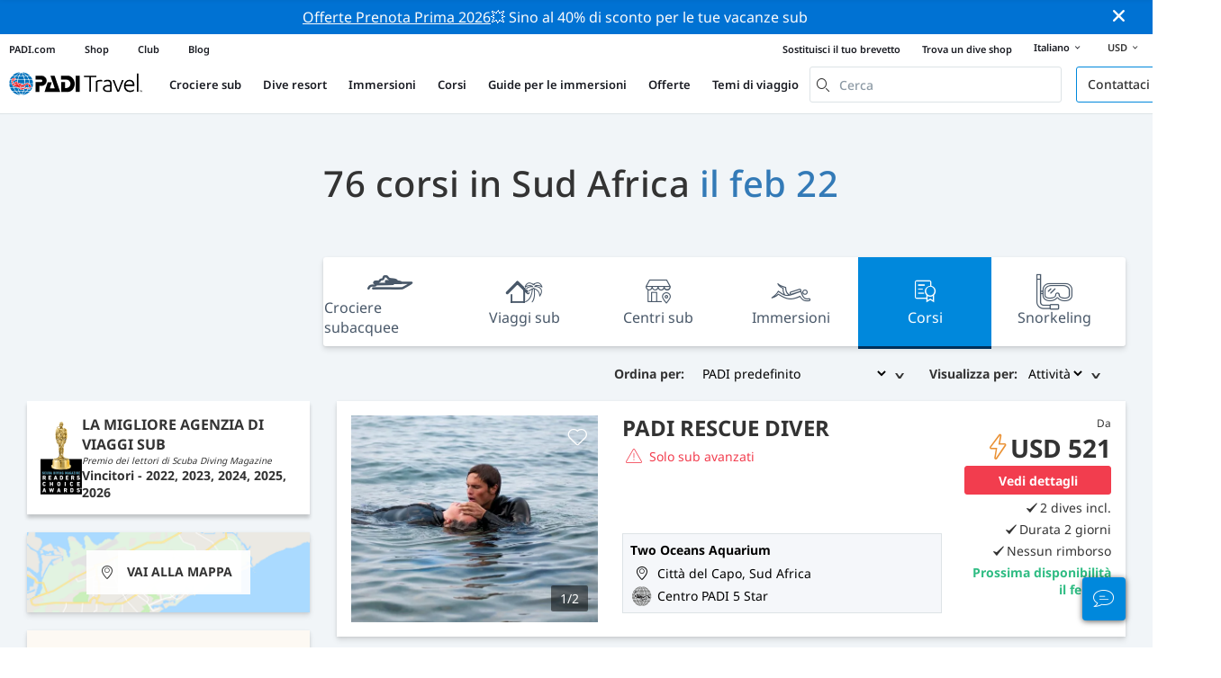

--- FILE ---
content_type: text/html; charset=utf-8
request_url: https://travel.padi.com/it/s/corsi-sub/sud-africa/
body_size: 16521
content:
<!DOCTYPE html>


<html lang="it" ng-app="app">

  
    


<script>
    if (typeof dataLayer == "undefined" || !(dataLayer instanceof Array)) {
        window.dataLayer = [];
    }
    dataLayer.push({"user_type": "Guest"});
</script>


  

<head>
    <!-- Start VWO Async SmartCode -->
    <link rel="preconnect" href=https://dev.visualwebsiteoptimizer.com />
    <script type='text/javascript' id='vwoCode'>
    window._vwo_code || (function() {
    var account_id=760139,
    version=2.1,
    settings_tolerance=2000,
    hide_element='body',
    hide_element_style = 'opacity:0 !important;filter:alpha(opacity=0) !important;background:none !important',
    /* DO NOT EDIT BELOW THIS LINE */
    f=false,w=window,d=document,v=d.querySelector('#vwoCode'),cK='_vwo_'+account_id+'_settings',cc={};try{var c=JSON.parse(localStorage.getItem('_vwo_'+account_id+'_config'));cc=c&&typeof c==='object'?c:{}}catch(e){}var stT=cc.stT==='session'?w.sessionStorage:w.localStorage;code={use_existing_jquery:function(){return typeof use_existing_jquery!=='undefined'?use_existing_jquery:undefined},library_tolerance:function(){return typeof library_tolerance!=='undefined'?library_tolerance:undefined},settings_tolerance:function(){return cc.sT||settings_tolerance},hide_element_style:function(){return'{'+(cc.hES||hide_element_style)+'}'},hide_element:function(){if(performance.getEntriesByName('first-contentful-paint')[0]){return''}return typeof cc.hE==='string'?cc.hE:hide_element},getVersion:function(){return version},finish:function(e){if(!f){f=true;var t=d.getElementById('_vis_opt_path_hides');if(t)t.parentNode.removeChild(t);if(e)(new Image).src='https://dev.visualwebsiteoptimizer.com/ee.gif?a='+account_id+e}},finished:function(){return f},addScript:function(e){var t=d.createElement('script');t.type='text/javascript';if(e.src){t.src=e.src}else{t.text=e.text}d.getElementsByTagName('head')[0].appendChild(t)},load:function(e,t){var i=this.getSettings(),n=d.createElement('script'),r=this;t=t||{};if(i){n.textContent=i;d.getElementsByTagName('head')[0].appendChild(n);if(!w.VWO||VWO.caE){stT.removeItem(cK);r.load(e)}}else{var o=new XMLHttpRequest;o.open('GET',e,true);o.withCredentials=!t.dSC;o.responseType=t.responseType||'text';o.onload=function(){if(t.onloadCb){return t.onloadCb(o,e)}if(o.status===200){_vwo_code.addScript({text:o.responseText})}else{_vwo_code.finish('&e=loading_failure:'+e)}};o.onerror=function(){if(t.onerrorCb){return t.onerrorCb(e)}_vwo_code.finish('&e=loading_failure:'+e)};o.send()}},getSettings:function(){try{var e=stT.getItem(cK);if(!e){return}e=JSON.parse(e);if(Date.now()>e.e){stT.removeItem(cK);return}return e.s}catch(e){return}},init:function(){if(d.URL.indexOf('__vwo_disable__')>-1)return;var e=this.settings_tolerance();w._vwo_settings_timer=setTimeout(function(){_vwo_code.finish();stT.removeItem(cK)},e);var t;if(this.hide_element()!=='body'){t=d.createElement('style');var i=this.hide_element(),n=i?i+this.hide_element_style():'',r=d.getElementsByTagName('head')[0];t.setAttribute('id','_vis_opt_path_hides');v&&t.setAttribute('nonce',v.nonce);t.setAttribute('type','text/css');if(t.styleSheet)t.styleSheet.cssText=n;else t.appendChild(d.createTextNode(n));r.appendChild(t)}else{t=d.getElementsByTagName('head')[0];var n=d.createElement('div');n.style.cssText='z-index: 2147483647 !important;position: fixed !important;left: 0 !important;top: 0 !important;width: 100% !important;height: 100% !important;background: white !important;';n.setAttribute('id','_vis_opt_path_hides');n.classList.add('_vis_hide_layer');t.parentNode.insertBefore(n,t.nextSibling)}var o='https://dev.visualwebsiteoptimizer.com/j.php?a='+account_id+'&u='+encodeURIComponent(d.URL)+'&vn='+version;if(w.location.search.indexOf('_vwo_xhr')!==-1){this.addScript({src:o})}else{this.load(o+'&x=true')}}};w._vwo_code=code;code.init();})();
    </script>
  <!-- End VWO Async SmartCode -->
  <link rel="preload" href="https://consent.trustarc.com" crossorigin="anonymous">
  <script src="//consent.trustarc.com/notice?domain=padi.com&amp;c=teconsent&amp;js=nj&amp;noticeType=bb&amp;text=true&amp;gtm=1" async="" crossorigin="" id="truste_0.795356096544334"></script>
  <script>
    <!-- GTM Event Listener -->
    var __dispatched__ = {}; //Map of previously dispatched preference levels
    /*
    First step is to register with the CM API to receive callbacks when a preference
    update occurs. You must wait for the CM API (PrivacyManagerAPI object) to exist
    on the page before registering.
    */
    var __i__ = self.postMessage && setInterval(function(){
      if(self.PrivacyManagerAPI && __i__){
        var apiObject = {PrivacyManagerAPI:
            {action:"getConsentDecision",
              timestamp: new Date().getTime(),
              self: self.location.host}};
        self.top.postMessage(JSON.stringify(apiObject),"*");
        __i__ = clearInterval(__i__);
      }},50);
    /*
    Callbacks will occur in the form of a PostMessage event. This code listens for
    the appropriately formatted PostMessage event, gets the new consent decision,
    and then pushes the events into the GTM framework. Once the event is submitted,
    that consent decision is marked in the dispatched map so it does not occur
    more than once.
    */
    self.addEventListener("message", function(e, d){
      try{
        if(e.data && (d= JSON.parse(e.data)) &&
          (d = d.PrivacyManagerAPI) && d.capabilities &&
          d.action=="getConsentDecision"){
          var newDecision =
            self.PrivacyManagerAPI.callApi("getGDPRConsentDecision",
              self.location.host).consentDecision;
          newDecision && newDecision.forEach(function(label){
            if(!__dispatched__[label]){
              self.dataLayer && self.dataLayer.push({"event":"GDPR Pref Allows "+label});
              __dispatched__[label] = 1;
            }
          }); }
      }catch(xx){/** not a cm api message **/} });
    <!-- GTM Event Listener -->
  </script>
  

  
  <script>(function (w, d, s, l, i) {w[l] = w[l] || []; w[l].push({'gtm.start':
      new Date().getTime(), event: 'gtm.js'}); var f = d.getElementsByTagName(s)[0],
      j = d.createElement(s), dl = l != 'dataLayer' ? '&l=' + l : ''; j.async = true; j.src =
      'https://www.googletagmanager.com/gtm.js?id=' + i + dl; f.parentNode.insertBefore(j, f);
      })(window, document, 'script', 'dataLayer', 'GTM-MQW3Z7');</script>
  
  

    
      <link rel="stylesheet" href="https://d2p1cf6997m1ir.cloudfront.net/static/travel_dist/css/main.1767792867782.css">
    

    
      <link rel="stylesheet" href="https://d2p1cf6997m1ir.cloudfront.net/static/travel_dist/css/critical-styles/critical-styles.1753716188029.css">
    

  

  <meta charset="UTF-8">
  
  <base href="/it/s/corsi-sub/sud-africa/">
  
  <link rel="shortcut icon" href="https://d2p1cf6997m1ir.cloudfront.net/static/travel_dist/images/favicon.ico">

  
    <link rel="canonical" href="https://travel.padi.com/it/s/corsi-sub/sud-africa/" />
  

  
  <title>Corsi sub in Sud Africa | Prenota online | PADI Adventures</title>
  <meta name="description" content="Trova e prenota corsi sub in Sud Africa: verifica il centro sub, la località, la durata, il prezzo, le cose incluse e la politica di cancellazione. Prenota online.">

  <meta itemprop="name" content="Corsi sub in Sud Africa | Prenota online | PADI Adventures">
  <meta itemprop="description" content="Trova e prenota corsi sub in Sud Africa: verifica il centro sub, la località, la durata, il prezzo, le cose incluse e la politica di cancellazione. Prenota online.">
  <meta itemprop="image" content="https://d2p1cf6997m1ir.cloudfront.net/static/travel_dist/images/padi_travel_social_default.jpg">


  <meta property="og:title" content="Corsi sub in Sud Africa | Prenota online | PADI Adventures" />
  <meta property="og:description" content="Trova e prenota corsi sub in Sud Africa: verifica il centro sub, la località, la durata, il prezzo, le cose incluse e la politica di cancellazione. Prenota online." />

  <meta property="og:image" content="https://d2p1cf6997m1ir.cloudfront.net/static/travel_dist/images/padi_travel_social_default.jpg" />
  <meta property="og:image:secure_url"  content="https://d2p1cf6997m1ir.cloudfront.net/static/travel_dist/images/padi_travel_social_default.jpg" />


  <meta name="twitter:card" content="summary_large_image">
  <meta name="twitter:title" content="Corsi sub in Sud Africa | Prenota online | PADI Adventures">
  <meta name="twitter:description" content="Trova e prenota corsi sub in Sud Africa: verifica il centro sub, la località, la durata, il prezzo, le cose incluse e la politica di cancellazione. Prenota online.">
  <meta name="twitter:image" content="https://d2p1cf6997m1ir.cloudfront.net/static/travel_dist/images/padi_travel_social_default.jpg">
  


  <meta property="og:url" content="https://travel.padi.com/it/s/corsi-sub/sud-africa/" />
  <meta property="fb:app_id" content="1433556240273178" />
  <meta property="og:site_name" content="PADI Travel"/>
  <meta name="twitter:site" content="@PADI Travel">
  <meta name="twitter:creator" content="@PADI Travel">

  <meta http-equiv="cache-control" content="no-cache">
  <meta http-equiv="expires" content="0">
  <meta http-equiv="pragma" content="no-cache">
  <meta http-equiv="X-UA-Compatible" content=“IE=edge,chrome=1”>
  <meta name="viewport" content="initial-scale=1, maximum-scale=1, user-scalable=no, width=device-width, height=device-height">
  <meta name="com.silverpop.brandeddomains" content="www.pages05.net,apps.padi.com,dive.padi.com,eventbrite.com,mypadi.padi.com,padi.com,padigear.com,pages05.net,scubaearth.com,sp.padi.com.cn,td.padi.com.cn,travel.padi.com,www.padi.co.kr,www.padi.com,www.padigear.com,www.scubaearth.com,www.travel.padi.com,www2.padi.com"
  />
  <meta name="ahrefs-site-verification" content="3bf1c1c80fe6a92bf3fac0c3c7f608082b4aae8381328e7142a6a3ea1097ce6d">

  <script type="text/javascript">
    (function(c,l,a,r,i,t,y){
        c[a]=c[a]||function(){(c[a].q=c[a].q||[]).push(arguments)};
        t=l.createElement(r);t.async=1;t.src="https://www.clarity.ms/tag/"+i;
        y=l.getElementsByTagName(r)[0];y.parentNode.insertBefore(t,y);
    })(window, document, "clarity", "script", "dftf0m68hk");
  </script>
</head>
<body ng-controller="MainCtrl as main" class="lang-it " chat-buttons>
  <script>
      dataLayer.push({
          'page_data_title': document.getElementsByTagName('title')[0].text,
          'event': 'page_new_load_start'
      });
      window.loggedUser = false;
  </script>
  
  <noscript><iframe src="https://www.googletagmanager.com/ns.html?id=GTM-MQW3Z7"
  height="0" width="0" style="display:none;visibility:hidden"></iframe></noscript>
  


  <div id='affiliate-bar'></div>

  <div class="flash-sale" ng-class="{active: main.languageWarning && !main.hidelanguageWarning}" ng-cloak ng-if='main.languageWarning && !main.hideLangWarning'>
      <div class="container">
        <div class="description" ng-bind-html="main.languageWarning">
        </div>
      </div>
      <i class="close-icon font-icons" ng-click="main.closeLangWarning()"></i>
  </div>

  <div class='notify-popup animated hidden' notify ng-cloak></div>
  
  <div class="flash-sale active" ng-hide="main.hideModal" style="background-color: #0072d3 ">
      <div class="container">
        <div class="description" style="color: #fcfcfc ">
          <a href=https://travel.padi.com/it/offerte-dive-resort/?page=1>Offerte Prenota Prima 2026</a>💥 Sino al 40% di sconto per le tue vacanze sub
        </div>
      </div>
      <i class="close-icon font-icons" ng-click="main.closeTopMessage()"></i>
  </div>
  

  

  
  
    

<div class="header-bg hidden-xs hidden-sm"><div class="padi-header "><ul class="mbn padi-header__list"><li><a
            data-navigation-elements="data-navigation-elements"
            data-region-identifier="menu-travelmain-topbar"
            href="https://www.padi.com/it">PADI.com</a></li><li><a
            data-navigation-elements="data-navigation-elements"
            data-region-identifier="menu-travelmain-topbar"
            href="https://www.padi.com/shop-online"
            target="_blank">Shop</a></li><li><a
            data-navigation-elements="data-navigation-elements"
            data-region-identifier="menu-travelmain-topbar"
            href="https://store.padi.com/it/padi-club/"
            target="_blank">Club</a></li><li><a
            data-navigation-elements="data-navigation-elements"
            data-region-identifier="menu-travelmain-topbar"
            href="https://blog.padi.com/it/"
            target="_blank">Blog</a></li></ul><ul class="mbn text-right dc-locator padi-header__list"><li><a
            data-navigation-elements="data-navigation-elements"
            data-region-identifier="menu-travelmain-topbar"
            href="https://store.padi.com/it/brevetti/?utm_campaign=ww-en-rcol-tran-seo-seekadventure&utm_source=travel.padi.com&utm_medium=link&utm_content=cert_cards_2023">Sostituisci il tuo brevetto</a></li><li><a
            data-navigation-elements="data-navigation-elements"
            data-region-identifier="menu-travelmain-topbar"
            href="https://www.padi.com/dive-shops/nearby/it/">Trova un dive shop</a></li><li class='header-lang-select'><a href="#" 
            data-navigation-elements="data-navigation-elements"
            data-region-identifier="menu-travelmain-topbar">Italiano<i class="font-icons bottom-arrow-icon"></i></a><ul class="language-list"><li><a  
            data-navigation-elements="data-navigation-elements"
            data-region-identifier="menu-travelmain-topbar"
            href="/s/dive-courses/south-africa/">English</a></li><li><a  
            data-navigation-elements="data-navigation-elements"
            data-region-identifier="menu-travelmain-topbar"
            href="/de/s/tauchkurse/sudafrika/">Deutsch</a></li><li><a  
            data-navigation-elements="data-navigation-elements"
            data-region-identifier="menu-travelmain-topbar"
            href="/fr/s/cours-plongee/afrique-du-sud/">Français</a></li><li><a  
            data-navigation-elements="data-navigation-elements"
            data-region-identifier="menu-travelmain-topbar"
            href="/it/s/corsi-sub/sud-africa/">Italiano</a></li><li><a  
            data-navigation-elements="data-navigation-elements"
            data-region-identifier="menu-travelmain-topbar"
            href="/es/s/cursos-buceo/sudafrica/">Español</a></li></ul></li><li class="eur" id="currency-selector" currency-selector="USD" mobile-hover></li></ul></div><!-- pc header --><header class="site-header do-page-header default-header " ><div class="left-part"><a href="/it/" class="logo mkt_header_logo" 
                            data-navigation-elements="data-navigation-elements"
                            data-region-identifier="menu-travelmain-brand"><img src="https://d2p1cf6997m1ir.cloudfront.net/static/travel_dist/images/padi-logo.svg"></a><nav><ul class="service-nav"><li mobile-hover><span>Crociere sub</span><div class="mega-menu"><div class="dropdown-wrap"><div class="country-list" header-operator-select='true'><div class="country-list-wrapper active"><ul><li class="main-level"><a class="title" href="/it/s/crociere-sub/caraibi/" 
                            data-navigation-elements="data-navigation-elements"
                            data-region-identifier="menu-travelmain-vacations-liveaboards">Caraibi</a><ul class="first-level"><li><a href="/it/s/crociere-sub/bahamas/" 
                              data-navigation-elements="data-navigation-elements"
                              data-region-identifier="menu-travelmain-vacations-liveaboards">Bahamas</a></li><li><a href="/it/s/crociere-sub/cuba/" 
                              data-navigation-elements="data-navigation-elements"
                              data-region-identifier="menu-travelmain-vacations-liveaboards">Cuba</a></li><li><a href="/it/s/crociere-sub/honduras/" 
                              data-navigation-elements="data-navigation-elements"
                              data-region-identifier="menu-travelmain-vacations-liveaboards">Honduras (Roatan)</a></li><li><a href="/it/s/crociere-sub/isole-cayman/" 
                              data-navigation-elements="data-navigation-elements"
                              data-region-identifier="menu-travelmain-vacations-liveaboards">Isole Cayman</a></li><li><a href="/it/s/crociere-sub/isole-vergini-britanniche/" 
                              data-navigation-elements="data-navigation-elements"
                              data-region-identifier="menu-travelmain-vacations-liveaboards">Isole Vergini Britanniche</a></li><li><a href="/it/s/crociere-sub/saint-kitts-e-nevis/" 
                              data-navigation-elements="data-navigation-elements"
                              data-region-identifier="menu-travelmain-vacations-liveaboards">Saint Kitts e Nevis</a></li><li><a href="/it/s/crociere-sub/sint-maarten/" 
                              data-navigation-elements="data-navigation-elements"
                              data-region-identifier="menu-travelmain-vacations-liveaboards">Sint Maarten</a></li><li><a href="/it/s/crociere-sub/isole-turks-e-caicos/" 
                              data-navigation-elements="data-navigation-elements"
                              data-region-identifier="menu-travelmain-vacations-liveaboards">Turks e Caicos</a></li></ul></li></ul><ul><li class="main-level"><a class="title" href="/it/s/crociere-sub/america-centrale-e-meridionale/" 
                            data-navigation-elements="data-navigation-elements"
                            data-region-identifier="menu-travelmain-vacations-liveaboards">America Centrale &amp; Sud America</a><ul class="first-level"><li><a href="/it/s/crociere-sub/argentina/" 
                              data-navigation-elements="data-navigation-elements"
                              data-region-identifier="menu-travelmain-vacations-liveaboards">Argentina</a></li><li><a href="/it/s/crociere-sub/belize/" 
                              data-navigation-elements="data-navigation-elements"
                              data-region-identifier="menu-travelmain-vacations-liveaboards">Belize</a></li><li><a href="/it/s/crociere-sub/colombia/" 
                              data-navigation-elements="data-navigation-elements"
                              data-region-identifier="menu-travelmain-vacations-liveaboards">Colombia (Malpelo)</a></li><li><a href="/it/s/crociere-sub/costa-rica/" 
                              data-navigation-elements="data-navigation-elements"
                              data-region-identifier="menu-travelmain-vacations-liveaboards">Costa Rica</a><ul class="second-level"><li><a href="/it/s/crociere-sub/costa-rica/" 
                                    data-navigation-elements="data-navigation-elements"
                                    data-region-identifier="menu-travelmain-vacations-liveaboards">Costa del Pacifico</a></li><li><a href="/it/s/crociere-sub/isole-cocos/" 
                                    data-navigation-elements="data-navigation-elements"
                                    data-region-identifier="menu-travelmain-vacations-liveaboards">Isole Cocos</a></li></ul></li><li><a href="/it/s/crociere-sub/ecuador/" 
                              data-navigation-elements="data-navigation-elements"
                              data-region-identifier="menu-travelmain-vacations-liveaboards">Ecuador (Galápagos)</a></li><li><a href="/it/s/crociere-sub/messico/" 
                              data-navigation-elements="data-navigation-elements"
                              data-region-identifier="menu-travelmain-vacations-liveaboards">Messico</a><ul class="second-level"><li><a href="/it/s/crociere-sub/isola-di-guadalupe/" 
                                    data-navigation-elements="data-navigation-elements"
                                    data-region-identifier="menu-travelmain-vacations-liveaboards">Isola di Guadalupe</a></li><li><a href="/it/s/crociere-sub/mare-di-cortez/" 
                                    data-navigation-elements="data-navigation-elements"
                                    data-region-identifier="menu-travelmain-vacations-liveaboards">Mare di Cortez</a></li><li><a href="/it/s/crociere-sub/isola-di-socorro/" 
                                    data-navigation-elements="data-navigation-elements"
                                    data-region-identifier="menu-travelmain-vacations-liveaboards">Socorro</a></li></ul></li><li><a href="/it/s/crociere-sub/panama/" 
                              data-navigation-elements="data-navigation-elements"
                              data-region-identifier="menu-travelmain-vacations-liveaboards">Panamá (Malpelo)</a></li></ul></li></ul><ul><li class="main-level"><a class="title" href="/it/s/crociere-sub/sud-est-asiatico/" 
                            data-navigation-elements="data-navigation-elements"
                            data-region-identifier="menu-travelmain-vacations-liveaboards"> Sud-est Asiatico</a><ul class="first-level"><li><a href="/it/s/crociere-sub/filippine/" 
                              data-navigation-elements="data-navigation-elements"
                              data-region-identifier="menu-travelmain-vacations-liveaboards">Filippine</a><ul class="second-level"><li><a href="/it/s/crociere-sub/coron-busuanga/" 
                                    data-navigation-elements="data-navigation-elements"
                                    data-region-identifier="menu-travelmain-vacations-liveaboards">Coron</a></li><li><a href="/it/s/crociere-sub/visayas/" 
                                    data-navigation-elements="data-navigation-elements"
                                    data-region-identifier="menu-travelmain-vacations-liveaboards">Visayas</a></li></ul></li><li><a href="/it/s/crociere-sub/indonesia/" 
                              data-navigation-elements="data-navigation-elements"
                              data-region-identifier="menu-travelmain-vacations-liveaboards">Indonesia</a><ul class="second-level"><li><a href="/it/s/crociere-sub/komodo/" 
                                    data-navigation-elements="data-navigation-elements"
                                    data-region-identifier="menu-travelmain-vacations-liveaboards">Komodo, Indonesia</a></li><li><a href="/it/s/crociere-sub/raja-ampat/" 
                                    data-navigation-elements="data-navigation-elements"
                                    data-region-identifier="menu-travelmain-vacations-liveaboards">Raja Ampat</a></li></ul></li><li><a href="/it/s/crociere-sub/malesia/" 
                              data-navigation-elements="data-navigation-elements"
                              data-region-identifier="menu-travelmain-vacations-liveaboards">Malesia (Sipadan)</a></li><li><a href="/it/s/crociere-sub/birmania/" 
                              data-navigation-elements="data-navigation-elements"
                              data-region-identifier="menu-travelmain-vacations-liveaboards">Myanmar (Birmania)</a></li><li><a href="/it/s/crociere-sub/thailandia/" 
                              data-navigation-elements="data-navigation-elements"
                              data-region-identifier="menu-travelmain-vacations-liveaboards">Thailandia (Similan)</a></li></ul></li></ul><ul><li class="main-level"><a class="title" href="/it/s/crociere-sub/australia-e-pacifico/" 
                            data-navigation-elements="data-navigation-elements"
                            data-region-identifier="menu-travelmain-vacations-liveaboards">Asia Pacifico</a><ul class="first-level"><li><a href="/it/s/crociere-sub/australia/" 
                              data-navigation-elements="data-navigation-elements"
                              data-region-identifier="menu-travelmain-vacations-liveaboards">Australia</a></li><li><a href="/it/s/crociere-sub/figi/" 
                              data-navigation-elements="data-navigation-elements"
                              data-region-identifier="menu-travelmain-vacations-liveaboards">Figi</a></li><li><a href="/it/s/crociere-sub/isole-marshall/" 
                              data-navigation-elements="data-navigation-elements"
                              data-region-identifier="menu-travelmain-vacations-liveaboards">Isole Marshall</a></li><li><a href="/it/s/crociere-sub/isole-salomone/" 
                              data-navigation-elements="data-navigation-elements"
                              data-region-identifier="menu-travelmain-vacations-liveaboards">Isole Salomone</a></li><li><a href="/it/s/crociere-sub/micronesia/" 
                              data-navigation-elements="data-navigation-elements"
                              data-region-identifier="menu-travelmain-vacations-liveaboards">Micronesia</a></li><li><a href="/it/s/crociere-sub/palau/" 
                              data-navigation-elements="data-navigation-elements"
                              data-region-identifier="menu-travelmain-vacations-liveaboards">Palau</a></li><li><a href="/it/s/crociere-sub/papua-nuova-guinea/" 
                              data-navigation-elements="data-navigation-elements"
                              data-region-identifier="menu-travelmain-vacations-liveaboards">Papua Nuova Guinea</a></li><li><a href="/it/s/crociere-sub/polinesia-francese/" 
                              data-navigation-elements="data-navigation-elements"
                              data-region-identifier="menu-travelmain-vacations-liveaboards">Polinesia Francese</a></li><li><a href="/it/s/crociere-sub/tonga/" 
                              data-navigation-elements="data-navigation-elements"
                              data-region-identifier="menu-travelmain-vacations-liveaboards">Tonga</a></li></ul></li></ul><ul><li class="main-level"><a class="title" href="/it/s/crociere-sub/oceano-indiano/" 
                            data-navigation-elements="data-navigation-elements"
                            data-region-identifier="menu-travelmain-vacations-liveaboards">Oceano Indiano</a><ul class="first-level"><li><a href="/it/s/crociere-sub/maldive/" 
                              data-navigation-elements="data-navigation-elements"
                              data-region-identifier="menu-travelmain-vacations-liveaboards">Maldive</a></li><li><a href="/it/s/crociere-sub/seychelles/" 
                              data-navigation-elements="data-navigation-elements"
                              data-region-identifier="menu-travelmain-vacations-liveaboards">Seychelles</a></li></ul></li></ul><ul><li class="main-level"><a class="title" href="/it/s/crociere-sub/europa/" 
                            data-navigation-elements="data-navigation-elements"
                            data-region-identifier="menu-travelmain-vacations-liveaboards"> Europa</a><ul class="first-level"><li><a href="/it/s/crociere-sub/grecia/" 
                              data-navigation-elements="data-navigation-elements"
                              data-region-identifier="menu-travelmain-vacations-liveaboards">Grecia</a></li><li><a href="/it/s/crociere-sub/italia/" 
                              data-navigation-elements="data-navigation-elements"
                              data-region-identifier="menu-travelmain-vacations-liveaboards">Italia</a></li><li><a href="/it/s/crociere-sub/norvegia/" 
                              data-navigation-elements="data-navigation-elements"
                              data-region-identifier="menu-travelmain-vacations-liveaboards">Norvegia</a></li><li><a href="/it/s/crociere-sub/portogallo/" 
                              data-navigation-elements="data-navigation-elements"
                              data-region-identifier="menu-travelmain-vacations-liveaboards">Portogallo</a></li><li><a href="/it/s/crociere-sub/spagna/" 
                              data-navigation-elements="data-navigation-elements"
                              data-region-identifier="menu-travelmain-vacations-liveaboards">Spagna</a></li><li><a href="/it/s/crociere-sub/turchia/" 
                              data-navigation-elements="data-navigation-elements"
                              data-region-identifier="menu-travelmain-vacations-liveaboards">Turchia</a></li></ul></li></ul><ul><li class="main-level"><a class="title" href="/it/s/crociere-sub/medio-oriente/" 
                            data-navigation-elements="data-navigation-elements"
                            data-region-identifier="menu-travelmain-vacations-liveaboards">Medio Oriente &amp; Mar Rosso</a><ul class="first-level"><li><a href="/it/s/crociere-sub/egitto-e-mar-rosso/" 
                              data-navigation-elements="data-navigation-elements"
                              data-region-identifier="menu-travelmain-vacations-liveaboards">Egitto</a></li><li><a href="/it/s/crociere-sub/gibuti/" 
                              data-navigation-elements="data-navigation-elements"
                              data-region-identifier="menu-travelmain-vacations-liveaboards">Gibuti</a></li><li><a href="/it/s/crociere-sub/oman/" 
                              data-navigation-elements="data-navigation-elements"
                              data-region-identifier="menu-travelmain-vacations-liveaboards">Oman</a></li><li><a href="/it/s/crociere-sub/arabia-saudita/" 
                              data-navigation-elements="data-navigation-elements"
                              data-region-identifier="menu-travelmain-vacations-liveaboards">Saudi Arabia</a></li><li><a href="/it/s/crociere-sub/sudan/" 
                              data-navigation-elements="data-navigation-elements"
                              data-region-identifier="menu-travelmain-vacations-liveaboards">Sudan</a></li></ul></li></ul><ul><li class="main-level"><a class="title" href="/it/s/crociere-sub/america-del-nord/" 
                            data-navigation-elements="data-navigation-elements"
                            data-region-identifier="menu-travelmain-vacations-liveaboards">North America</a></li></ul><ul><li class="main-level"><a class="title" href="/it/s/crociere-sub/circolo-polare/" 
                            data-navigation-elements="data-navigation-elements"
                            data-region-identifier="menu-travelmain-vacations-liveaboards">Cerchi Polari</a><ul class="first-level"><li><a href="/it/s/crociere-sub/penisola-antartica/" 
                              data-navigation-elements="data-navigation-elements"
                              data-region-identifier="menu-travelmain-vacations-liveaboards">Antartico (cerchio sud)</a></li><li><a href="/it/s/crociere-sub/artide/" 
                              data-navigation-elements="data-navigation-elements"
                              data-region-identifier="menu-travelmain-vacations-liveaboards">Artico (cerchio nord)</a></li></ul></li></ul><ul><li class="main-level"><a href="/it/s/crociere-sub/all/" class="btn-red-invert" 
                            data-navigation-elements="data-navigation-elements"
                            data-region-identifier="menu-travelmain-vacations-liveaboards">Il mondo intero</a></li></ul></div></div></div></div></li><li mobile-hover><span>Dive resort</span><div class="mega-menu"><div class="dropdown-wrap"><div class="country-list" header-operator-select='true'><div class="country-list-wrapper active"><ul><li class="main-level"><a class="title" href="/it/s/viaggi-sub/caraibi/"
                                    data-navigation-elements="data-navigation-elements"
                                    data-region-identifier="menu-travelmain-vacations-diveresorts">Caraibi</a><ul class="first-level"><li><a href="/it/s/viaggi-sub/aruba/"
                                    data-navigation-elements="data-navigation-elements"
                                    data-region-identifier="menu-travelmain-vacations-diveresorts">Aruba</a></li><li><a href="/it/s/viaggi-sub/bahamas/"
                                    data-navigation-elements="data-navigation-elements"
                                    data-region-identifier="menu-travelmain-vacations-diveresorts">Bahamas</a></li><li><a href="/it/s/viaggi-sub/barbados/"
                                    data-navigation-elements="data-navigation-elements"
                                    data-region-identifier="menu-travelmain-vacations-diveresorts">Barbados</a></li><li><a href="/it/s/viaggi-sub/bonaire/"
                                    data-navigation-elements="data-navigation-elements"
                                    data-region-identifier="menu-travelmain-vacations-diveresorts">Bonaire</a></li><li><a href="/it/s/viaggi-sub/curacao/"
                                    data-navigation-elements="data-navigation-elements"
                                    data-region-identifier="menu-travelmain-vacations-diveresorts">Curaçao</a></li><li><a href="/it/s/viaggi-sub/dominica/"
                                    data-navigation-elements="data-navigation-elements"
                                    data-region-identifier="menu-travelmain-vacations-diveresorts">Dominica</a></li><li><a href="/it/s/viaggi-sub/grenada/"
                                    data-navigation-elements="data-navigation-elements"
                                    data-region-identifier="menu-travelmain-vacations-diveresorts">Grenada</a></li><li><a href="/it/s/viaggi-sub/isole-cayman/"
                                    data-navigation-elements="data-navigation-elements"
                                    data-region-identifier="menu-travelmain-vacations-diveresorts">Isole Cayman</a></li><li><a href="/it/s/viaggi-sub/repubblica-dominicana/"
                                    data-navigation-elements="data-navigation-elements"
                                    data-region-identifier="menu-travelmain-vacations-diveresorts">Repubblica Dominicana</a></li><li><a href="/it/s/viaggi-sub/saba/"
                                    data-navigation-elements="data-navigation-elements"
                                    data-region-identifier="menu-travelmain-vacations-diveresorts">Saba</a></li><li><a href="/it/s/viaggi-sub/saint-vincent-e-grenadine/"
                                    data-navigation-elements="data-navigation-elements"
                                    data-region-identifier="menu-travelmain-vacations-diveresorts">Saint Vincent e Grenadine</a></li><li><a href="/it/s/viaggi-sub/santa-lucia/"
                                    data-navigation-elements="data-navigation-elements"
                                    data-region-identifier="menu-travelmain-vacations-diveresorts">Santa Lucia</a></li><li><a href="/it/s/viaggi-sub/sint-eustatius/"
                                    data-navigation-elements="data-navigation-elements"
                                    data-region-identifier="menu-travelmain-vacations-diveresorts">Sint Eustatius</a></li><li><a href="/it/s/viaggi-sub/isole-turks-e-caicos/"
                                    data-navigation-elements="data-navigation-elements"
                                    data-region-identifier="menu-travelmain-vacations-diveresorts">Turks e Caicos</a></li></ul></li></ul><ul><li class="main-level"><a class="title" href="/it/s/viaggi-sub/america-centrale-e-meridionale/"
                                    data-navigation-elements="data-navigation-elements"
                                    data-region-identifier="menu-travelmain-vacations-diveresorts">America Centrale &amp; Sud America</a><ul class="first-level"><li><a href="/it/s/viaggi-sub/argentina/"
                                    data-navigation-elements="data-navigation-elements"
                                    data-region-identifier="menu-travelmain-vacations-diveresorts">Argentina</a></li><li><a href="/it/s/viaggi-sub/belize/"
                                    data-navigation-elements="data-navigation-elements"
                                    data-region-identifier="menu-travelmain-vacations-diveresorts">Belize</a></li><li><a href="/it/s/viaggi-sub/colombia/"
                                    data-navigation-elements="data-navigation-elements"
                                    data-region-identifier="menu-travelmain-vacations-diveresorts">Colombia</a></li><li><a href="/it/s/viaggi-sub/costa-rica/"
                                    data-navigation-elements="data-navigation-elements"
                                    data-region-identifier="menu-travelmain-vacations-diveresorts">Costa Rica</a></li><li><a href="/it/s/viaggi-sub/ecuador/"
                                    data-navigation-elements="data-navigation-elements"
                                    data-region-identifier="menu-travelmain-vacations-diveresorts">Ecuador (Galápagos)</a></li><li><a href="/it/s/viaggi-sub/honduras/"
                                    data-navigation-elements="data-navigation-elements"
                                    data-region-identifier="menu-travelmain-vacations-diveresorts">Honduras</a></li><li><a href="/it/s/viaggi-sub/messico/"
                                    data-navigation-elements="data-navigation-elements"
                                    data-region-identifier="menu-travelmain-vacations-diveresorts">Messico</a><ul class="second-level"><li><a href="/it/s/viaggi-sub/bassa-california-del-sud/"
                                    data-navigation-elements="data-navigation-elements"
                                    data-region-identifier="menu-travelmain-vacations-diveresorts">Bassa California del Sud</a></li><li><a href="/it/s/viaggi-sub/cozumel/"
                                    data-navigation-elements="data-navigation-elements"
                                    data-region-identifier="menu-travelmain-vacations-diveresorts">Cozumel</a></li><li><a href="/it/s/viaggi-sub/playa-del-carmen/"
                                    data-navigation-elements="data-navigation-elements"
                                    data-region-identifier="menu-travelmain-vacations-diveresorts">Playa del Carmen</a></li><li><a href="/it/s/viaggi-sub/puerto-aventuras/"
                                    data-navigation-elements="data-navigation-elements"
                                    data-region-identifier="menu-travelmain-vacations-diveresorts">Puerto Aventuras</a></li><li><a href="/it/s/viaggi-sub/puerto-vallarta/"
                                    data-navigation-elements="data-navigation-elements"
                                    data-region-identifier="menu-travelmain-vacations-diveresorts">Puerto Vallarta</a></li><li><a href="/it/s/viaggi-sub/tulum/"
                                    data-navigation-elements="data-navigation-elements"
                                    data-region-identifier="menu-travelmain-vacations-diveresorts">Tulum</a></li></ul></li><li><a href="/it/s/viaggi-sub/panama/"
                                    data-navigation-elements="data-navigation-elements"
                                    data-region-identifier="menu-travelmain-vacations-diveresorts">Panama</a></li></ul></li></ul><ul><li class="main-level"><a class="title" href="/it/s/viaggi-sub/sud-est-asiatico/"
                                    data-navigation-elements="data-navigation-elements"
                                    data-region-identifier="menu-travelmain-vacations-diveresorts">Sud-est Asiatico</a><ul class="first-level"><li><a href="/it/s/viaggi-sub/filippine/"
                                    data-navigation-elements="data-navigation-elements"
                                    data-region-identifier="menu-travelmain-vacations-diveresorts">Filippine</a><ul class="second-level"><li><a href="/it/s/viaggi-sub/malapascua/"
                                    data-navigation-elements="data-navigation-elements"
                                    data-region-identifier="menu-travelmain-vacations-diveresorts">Malapascua</a></li><li><a href="/it/s/viaggi-sub/moalboal/"
                                    data-navigation-elements="data-navigation-elements"
                                    data-region-identifier="menu-travelmain-vacations-diveresorts">Moalboal</a></li><li><a href="/it/s/viaggi-sub/puerto-galera/"
                                    data-navigation-elements="data-navigation-elements"
                                    data-region-identifier="menu-travelmain-vacations-diveresorts">Puerto Galera</a></li></ul></li><li><a href="/it/s/viaggi-sub/india/"
                                    data-navigation-elements="data-navigation-elements"
                                    data-region-identifier="menu-travelmain-vacations-diveresorts">India</a></li><li><a href="/it/s/viaggi-sub/indonesia/"
                                    data-navigation-elements="data-navigation-elements"
                                    data-region-identifier="menu-travelmain-vacations-diveresorts">Indonesia</a><ul class="second-level"><li><a href="/it/s/viaggi-sub/bali/"
                                    data-navigation-elements="data-navigation-elements"
                                    data-region-identifier="menu-travelmain-vacations-diveresorts">Bali</a></li><li><a href="/it/s/viaggi-sub/bunaken-siladen/"
                                    data-navigation-elements="data-navigation-elements"
                                    data-region-identifier="menu-travelmain-vacations-diveresorts">Bunaken &amp; Siladen</a></li><li><a href="/it/s/viaggi-sub/komodo/"
                                    data-navigation-elements="data-navigation-elements"
                                    data-region-identifier="menu-travelmain-vacations-diveresorts">Komodo</a></li><li><a href="/it/s/viaggi-sub/lombok/"
                                    data-navigation-elements="data-navigation-elements"
                                    data-region-identifier="menu-travelmain-vacations-diveresorts">Lombok</a></li><li><a href="/it/s/viaggi-sub/nusa-lembongan/"
                                    data-navigation-elements="data-navigation-elements"
                                    data-region-identifier="menu-travelmain-vacations-diveresorts">Nusa Lembongan</a></li><li><a href="/it/s/viaggi-sub/raja-ampat/"
                                    data-navigation-elements="data-navigation-elements"
                                    data-region-identifier="menu-travelmain-vacations-diveresorts">Raja Ampat</a></li></ul></li><li><a href="/it/s/viaggi-sub/malesia/"
                                    data-navigation-elements="data-navigation-elements"
                                    data-region-identifier="menu-travelmain-vacations-diveresorts">Malesia</a></li><li><a href="/it/s/viaggi-sub/birmania/"
                                    data-navigation-elements="data-navigation-elements"
                                    data-region-identifier="menu-travelmain-vacations-diveresorts">Myanmar (Birmania)</a></li><li><a href="/it/s/viaggi-sub/thailandia/"
                                    data-navigation-elements="data-navigation-elements"
                                    data-region-identifier="menu-travelmain-vacations-diveresorts">Thailandia</a><ul class="second-level"><li><a href="/it/s/viaggi-sub/koh-tao/"
                                    data-navigation-elements="data-navigation-elements"
                                    data-region-identifier="menu-travelmain-vacations-diveresorts">Koh Tao</a></li></ul></li><li><a href="/it/s/viaggi-sub/timor-est/"
                                    data-navigation-elements="data-navigation-elements"
                                    data-region-identifier="menu-travelmain-vacations-diveresorts">Timor Est</a></li></ul></li></ul><ul><li class="main-level"><a class="title" href="/it/s/viaggi-sub/australia-e-pacifico/"
                                    data-navigation-elements="data-navigation-elements"
                                    data-region-identifier="menu-travelmain-vacations-diveresorts">Asia Pacifico</a><ul class="first-level"><li><a href="/it/s/viaggi-sub/australia/"
                                    data-navigation-elements="data-navigation-elements"
                                    data-region-identifier="menu-travelmain-vacations-diveresorts">Australia</a></li><li><a href="/it/s/viaggi-sub/figi/"
                                    data-navigation-elements="data-navigation-elements"
                                    data-region-identifier="menu-travelmain-vacations-diveresorts">Figi</a></li><li><a href="/it/s/viaggi-sub/giappone/"
                                    data-navigation-elements="data-navigation-elements"
                                    data-region-identifier="menu-travelmain-vacations-diveresorts">Giappone</a></li><li><a href="/it/s/viaggi-sub/isole-cook/"
                                    data-navigation-elements="data-navigation-elements"
                                    data-region-identifier="menu-travelmain-vacations-diveresorts">Isole Cook</a></li><li><a href="/it/s/viaggi-sub/micronesia/"
                                    data-navigation-elements="data-navigation-elements"
                                    data-region-identifier="menu-travelmain-vacations-diveresorts">Micronesia</a></li><li><a href="/it/s/viaggi-sub/palau/"
                                    data-navigation-elements="data-navigation-elements"
                                    data-region-identifier="menu-travelmain-vacations-diveresorts">Palau</a></li><li><a href="/it/s/viaggi-sub/papua-nuova-guinea/"
                                    data-navigation-elements="data-navigation-elements"
                                    data-region-identifier="menu-travelmain-vacations-diveresorts">Papua Nuova Guinea</a></li><li><a href="/it/s/viaggi-sub/tonga/"
                                    data-navigation-elements="data-navigation-elements"
                                    data-region-identifier="menu-travelmain-vacations-diveresorts">Tonga</a></li><li><a href="/it/s/viaggi-sub/vanuatu/"
                                    data-navigation-elements="data-navigation-elements"
                                    data-region-identifier="menu-travelmain-vacations-diveresorts">Vanuatu</a></li></ul></li></ul><ul><li class="main-level"><a class="title" href="/it/s/viaggi-sub/oceano-indiano/"
                                    data-navigation-elements="data-navigation-elements"
                                    data-region-identifier="menu-travelmain-vacations-diveresorts">Oceano Indiano</a><ul class="first-level"><li><a href="/it/s/viaggi-sub/maldive/"
                                    data-navigation-elements="data-navigation-elements"
                                    data-region-identifier="menu-travelmain-vacations-diveresorts">Maldive</a></li><li><a href="/it/s/viaggi-sub/mauritius/"
                                    data-navigation-elements="data-navigation-elements"
                                    data-region-identifier="menu-travelmain-vacations-diveresorts">Mauritius</a></li><li><a href="/it/s/viaggi-sub/seychelles/"
                                    data-navigation-elements="data-navigation-elements"
                                    data-region-identifier="menu-travelmain-vacations-diveresorts">Seychelles</a></li></ul></li></ul><ul><li class="main-level"><a class="title" href="/it/s/viaggi-sub/europa/"
                                    data-navigation-elements="data-navigation-elements"
                                    data-region-identifier="menu-travelmain-vacations-diveresorts">Europa</a><ul class="first-level"><li><a href="/it/s/viaggi-sub/cipro/"
                                    data-navigation-elements="data-navigation-elements"
                                    data-region-identifier="menu-travelmain-vacations-diveresorts">Cipro</a></li><li><a href="/it/s/viaggi-sub/croazia/"
                                    data-navigation-elements="data-navigation-elements"
                                    data-region-identifier="menu-travelmain-vacations-diveresorts">Croazia</a></li><li><a href="/it/s/viaggi-sub/grecia/"
                                    data-navigation-elements="data-navigation-elements"
                                    data-region-identifier="menu-travelmain-vacations-diveresorts">Grecia</a></li><li><a href="/it/s/viaggi-sub/islanda/"
                                    data-navigation-elements="data-navigation-elements"
                                    data-region-identifier="menu-travelmain-vacations-diveresorts">Islanda</a></li><li><a href="/it/s/viaggi-sub/italia/"
                                    data-navigation-elements="data-navigation-elements"
                                    data-region-identifier="menu-travelmain-vacations-diveresorts">Italia</a></li><li><a href="/it/s/viaggi-sub/malta/"
                                    data-navigation-elements="data-navigation-elements"
                                    data-region-identifier="menu-travelmain-vacations-diveresorts">Malta</a></li><li><a href="/it/s/viaggi-sub/norvegia/"
                                    data-navigation-elements="data-navigation-elements"
                                    data-region-identifier="menu-travelmain-vacations-diveresorts">Norvegia</a></li><li><a href="/it/s/viaggi-sub/portogallo/"
                                    data-navigation-elements="data-navigation-elements"
                                    data-region-identifier="menu-travelmain-vacations-diveresorts">Portogallo</a></li><li><a href="/it/s/viaggi-sub/spagna/"
                                    data-navigation-elements="data-navigation-elements"
                                    data-region-identifier="menu-travelmain-vacations-diveresorts">Spagna</a></li><li><a href="/it/s/viaggi-sub/turchia/"
                                    data-navigation-elements="data-navigation-elements"
                                    data-region-identifier="menu-travelmain-vacations-diveresorts">Turchia</a></li></ul></li></ul><ul><li class="main-level"><a class="title" href="/it/s/viaggi-sub/medio-oriente/"
                                    data-navigation-elements="data-navigation-elements"
                                    data-region-identifier="menu-travelmain-vacations-diveresorts">Medio Oriente &amp; Mar Rosso</a><ul class="first-level"><li><a href="/it/s/viaggi-sub/egitto-e-mar-rosso/"
                                    data-navigation-elements="data-navigation-elements"
                                    data-region-identifier="menu-travelmain-vacations-diveresorts">Egitto</a><ul class="second-level"><li><a href="/it/s/viaggi-sub/dahab/"
                                    data-navigation-elements="data-navigation-elements"
                                    data-region-identifier="menu-travelmain-vacations-diveresorts">Dahab</a></li><li><a href="/it/s/viaggi-sub/el-quseir/"
                                    data-navigation-elements="data-navigation-elements"
                                    data-region-identifier="menu-travelmain-vacations-diveresorts">El Quseir</a></li><li><a href="/it/s/viaggi-sub/hurghada/"
                                    data-navigation-elements="data-navigation-elements"
                                    data-region-identifier="menu-travelmain-vacations-diveresorts">Hurghada</a></li><li><a href="/it/s/viaggi-sub/marsa-alam/"
                                    data-navigation-elements="data-navigation-elements"
                                    data-region-identifier="menu-travelmain-vacations-diveresorts">Marsa Alam</a></li><li><a href="/it/s/viaggi-sub/sharm-el-sheikh/"
                                    data-navigation-elements="data-navigation-elements"
                                    data-region-identifier="menu-travelmain-vacations-diveresorts">Sharm el-Sheikh</a></li></ul></li><li><a href="/it/s/viaggi-sub/giordania/"
                                    data-navigation-elements="data-navigation-elements"
                                    data-region-identifier="menu-travelmain-vacations-diveresorts">Giordania</a></li></ul></li></ul><ul><li class="main-level"><a class="title" href="/it/s/viaggi-sub/america-del-nord/"
                                    data-navigation-elements="data-navigation-elements"
                                    data-region-identifier="menu-travelmain-vacations-diveresorts">America del Nord</a><ul class="first-level"><li><a href="/it/s/viaggi-sub/hawaii/"
                                    data-navigation-elements="data-navigation-elements"
                                    data-region-identifier="menu-travelmain-vacations-diveresorts">Hawaii</a></li></ul></li></ul><ul><li class="main-level"><a class="title" href="/it/s/viaggi-sub/africa/"
                                    data-navigation-elements="data-navigation-elements"
                                    data-region-identifier="menu-travelmain-vacations-diveresorts">Africa</a><ul class="first-level"><li><a href="/it/s/viaggi-sub/capo-verde/"
                                    data-navigation-elements="data-navigation-elements"
                                    data-region-identifier="menu-travelmain-vacations-diveresorts">Cape Verde</a></li><li><a href="/it/s/viaggi-sub/kenia/"
                                    data-navigation-elements="data-navigation-elements"
                                    data-region-identifier="menu-travelmain-vacations-diveresorts">Kenya</a></li><li><a href="/it/s/viaggi-sub/madagascar/"
                                    data-navigation-elements="data-navigation-elements"
                                    data-region-identifier="menu-travelmain-vacations-diveresorts">Madagascar</a></li><li><a href="/it/s/viaggi-sub/mozambico/"
                                    data-navigation-elements="data-navigation-elements"
                                    data-region-identifier="menu-travelmain-vacations-diveresorts">Mozambico</a></li><li><a href="/it/s/viaggi-sub/sud-africa/"
                                    data-navigation-elements="data-navigation-elements"
                                    data-region-identifier="menu-travelmain-vacations-diveresorts">Sudafrica</a></li><li><a href="/it/s/viaggi-sub/tanzania/"
                                    data-navigation-elements="data-navigation-elements"
                                    data-region-identifier="menu-travelmain-vacations-diveresorts">Tanzania</a></li></ul></li></ul><ul><li class="main-level"><a href="/it/s/viaggi-sub/all/" class="btn-red-invert"
                                    data-navigation-elements="data-navigation-elements"
                                    data-region-identifier="menu-travelmain-vacations-diveresorts">Mondo Intero</a></li></ul></div></div></div></div></li><li class="small-menu" mobile-hover ><a href="/it/s/immersioni/tutto/">Immersioni </a><div class="drop-down-menu"><div class="group"><ul><li><a href="/it/s/immersioni/tutto/"
                        data-navigation-elements="data-navigation-elements"
                        data-region-identifier="menu-travelmain-diving">Immersioni </a></li><li><a href="/it/s/corsi-sub/tutto/"
                        data-navigation-elements="data-navigation-elements"
                        data-region-identifier="menu-travelmain-diving">Corsi</a></li><li><a href="/it/s/snorkeling/tutto/"
                        data-navigation-elements="data-navigation-elements"
                        data-region-identifier="menu-travelmain-diving">Snorkeling</a></li><li><a href="/it/s/centri-sub/tutto/"
                        data-navigation-elements="data-navigation-elements"
                        data-region-identifier="menu-travelmain-diving">Centri sub</a></li><li><a href="/it/s/viaggi-di-gruppo/tutto/"
                        data-navigation-elements="data-navigation-elements"
                        data-region-identifier="menu-travelmain-diving">Viaggi di gruppo</a></li></ul></div></div></li><li mobile-hover ><a href="/it/s/corsi-sub/tutto/"
                        data-navigation-elements="data-navigation-elements"
                        data-region-identifier="menu-travelmain-courses">Corsi</a></li><li mobile-hover><span>Guide per le immersioni</span><div class="mega-menu"><div class="dropdown-wrap"><div class="country-list" header-operator-select='true'><a class="btn-red mbm" href="/it/collezioni/">Tema di viaggio</a><div class="country-list-wrapper active"><ul><li class="main-level"><a class="title" href="https://www.padi.com/it/diving-in/caraibi/"
                        data-navigation-elements="data-navigation-elements"
                        data-region-identifier="menu-travelmain-diveguides">Caraibi</a><ul class="first-level"><li><a href="https://www.padi.com/it/diving-in/aruba/"
                        data-navigation-elements="data-navigation-elements"
                        data-region-identifier="menu-travelmain-diveguides">Aruba</a></li><li><a href="https://www.padi.com/it/diving-in/bahamas/"
                        data-navigation-elements="data-navigation-elements"
                        data-region-identifier="menu-travelmain-diveguides">Bahamas</a></li><li><a href="https://www.padi.com/it/diving-in/barbados/"
                        data-navigation-elements="data-navigation-elements"
                        data-region-identifier="menu-travelmain-diveguides">Barbados</a></li><li><a href="https://www.padi.com/it/diving-in/bonaire/"
                        data-navigation-elements="data-navigation-elements"
                        data-region-identifier="menu-travelmain-diveguides">Bonaire</a></li><li><a href="https://www.padi.com/it/diving-in/cuba/"
                        data-navigation-elements="data-navigation-elements"
                        data-region-identifier="menu-travelmain-diveguides">Cuba</a><ul class="second-level"><li><a href="https://www.padi.com/it/diving-in/jardines-de-la-reina/"
                        data-navigation-elements="data-navigation-elements"
                        data-region-identifier="menu-travelmain-diveguides">Jardines de la Reina</a></li></ul></li><li><a href="https://www.padi.com/it/diving-in/curacao/"
                        data-navigation-elements="data-navigation-elements"
                        data-region-identifier="menu-travelmain-diveguides">Curaçao</a></li><li><a href="https://www.padi.com/it/diving-in/repubblica-dominicana/"
                        data-navigation-elements="data-navigation-elements"
                        data-region-identifier="menu-travelmain-diveguides">Dominican Republic</a></li><li><a href="https://www.padi.com/it/diving-in/grenada/"
                        data-navigation-elements="data-navigation-elements"
                        data-region-identifier="menu-travelmain-diveguides">Grenada</a></li><li><a href="https://www.padi.com/it/diving-in/isole-cayman/"
                        data-navigation-elements="data-navigation-elements"
                        data-region-identifier="menu-travelmain-diveguides">Isole Cayman</a></li><li><a href="https://www.padi.com/it/diving-in/isole-vergini-britanniche/"
                        data-navigation-elements="data-navigation-elements"
                        data-region-identifier="menu-travelmain-diveguides">Isole Vergini Britanniche</a></li><li><a href="https://www.padi.com/it/diving-in/saba/"
                        data-navigation-elements="data-navigation-elements"
                        data-region-identifier="menu-travelmain-diveguides">Saba</a></li><li><a href="https://www.padi.com/it/diving-in/saint-kitts-e-nevis/"
                        data-navigation-elements="data-navigation-elements"
                        data-region-identifier="menu-travelmain-diveguides">Saint Kitts e Nevis</a></li><li><a href="https://www.padi.com/it/diving-in/saint-vincent-e-grenadine/"
                        data-navigation-elements="data-navigation-elements"
                        data-region-identifier="menu-travelmain-diveguides">Saint Vincent e Grenadine</a></li><li><a href="https://www.padi.com/it/diving-in/sint-eustatius/"
                        data-navigation-elements="data-navigation-elements"
                        data-region-identifier="menu-travelmain-diveguides">Sint Eustatius</a></li><li><a href="https://www.padi.com/it/diving-in/sint-maarten/"
                        data-navigation-elements="data-navigation-elements"
                        data-region-identifier="menu-travelmain-diveguides">Sint Maarten</a></li><li><a href="https://www.padi.com/it/diving-in/isole-turks-e-caicos/"
                        data-navigation-elements="data-navigation-elements"
                        data-region-identifier="menu-travelmain-diveguides">Turks e Caicos</a></li></ul></li></ul><ul><li class="main-level"><a class="title" href="https://www.padi.com/it/diving-in/asia/"
                        data-navigation-elements="data-navigation-elements"
                        data-region-identifier="menu-travelmain-diveguides">Sud-est Asiatico</a><ul class="first-level"><li><a href="https://www.padi.com/it/diving-in/filippine/"
                        data-navigation-elements="data-navigation-elements"
                        data-region-identifier="menu-travelmain-diveguides">Filippine</a></li><li><a href="https://www.padi.com/it/diving-in/indonesia/"
                        data-navigation-elements="data-navigation-elements"
                        data-region-identifier="menu-travelmain-diveguides">Indonesia</a></li><li><a href="https://www.padi.com/it/diving-in/malesia/"
                        data-navigation-elements="data-navigation-elements"
                        data-region-identifier="menu-travelmain-diveguides">Malesia</a></li><li><a href="https://www.padi.com/it/diving-in/thailandia/"
                        data-navigation-elements="data-navigation-elements"
                        data-region-identifier="menu-travelmain-diveguides">Thailandia</a></li></ul></li></ul><ul><li class="main-level"><a class="title" href="https://www.padi.com/it/diving-in/oceano-indiano/"
                        data-navigation-elements="data-navigation-elements"
                        data-region-identifier="menu-travelmain-diveguides">Oceano Indiano</a><ul class="first-level"><li><a href="https://www.padi.com/it/diving-in/maldive/"
                        data-navigation-elements="data-navigation-elements"
                        data-region-identifier="menu-travelmain-diveguides">Maldive</a></li><li><a href="https://www.padi.com/it/diving-in/seychelles/"
                        data-navigation-elements="data-navigation-elements"
                        data-region-identifier="menu-travelmain-diveguides">Seychelles</a></li></ul></li></ul><ul><li class="main-level"><a class="title" href="https://www.padi.com/it/diving-in/america-centrale-e-meridionale/"
                        data-navigation-elements="data-navigation-elements"
                        data-region-identifier="menu-travelmain-diveguides">America Centrale</a><ul class="first-level"><li><a href="https://www.padi.com/it/diving-in/belize/"
                        data-navigation-elements="data-navigation-elements"
                        data-region-identifier="menu-travelmain-diveguides">Belize</a></li><li><a href="https://www.padi.com/it/diving-in/costa-rica/"
                        data-navigation-elements="data-navigation-elements"
                        data-region-identifier="menu-travelmain-diveguides">Costa Rica</a><ul class="second-level"><li><a href="https://www.padi.com/it/diving-in/isole-cocos/"
                        data-navigation-elements="data-navigation-elements"
                        data-region-identifier="menu-travelmain-diveguides">Isole Cocos</a></li></ul></li><li><a href="https://www.padi.com/it/diving-in/ecuador/"
                        data-navigation-elements="data-navigation-elements"
                        data-region-identifier="menu-travelmain-diveguides">Ecuador</a><ul class="second-level"><li><a href="https://www.padi.com/it/diving-in/le-isole-galapagos/"
                        data-navigation-elements="data-navigation-elements"
                        data-region-identifier="menu-travelmain-diveguides">Galápagos</a></li></ul></li><li><a href="https://www.padi.com/it/diving-in/bay-islands/"
                        data-navigation-elements="data-navigation-elements"
                        data-region-identifier="menu-travelmain-diveguides">Honduras (Isole della Baia)</a></li></ul></li></ul><ul><li class="main-level"><a class="title" href="https://www.padi.com/it/diving-in/africa/"
                        data-navigation-elements="data-navigation-elements"
                        data-region-identifier="menu-travelmain-diveguides">Africa</a><ul class="first-level"><li><a href="https://www.padi.com/it/diving-in/egitto-e-mar-rosso/"
                        data-navigation-elements="data-navigation-elements"
                        data-region-identifier="menu-travelmain-diveguides">Egitto</a><ul class="second-level"><li><a href="https://www.padi.com/it/diving-in/hurghada/"
                        data-navigation-elements="data-navigation-elements"
                        data-region-identifier="menu-travelmain-diveguides">Hurghada</a></li><li><a href="https://www.padi.com/it/diving-in/marsa-alam/"
                        data-navigation-elements="data-navigation-elements"
                        data-region-identifier="menu-travelmain-diveguides">Marsa Alam</a></li><li><a href="https://www.padi.com/it/diving-in/sharm-el-sheikh/"
                        data-navigation-elements="data-navigation-elements"
                        data-region-identifier="menu-travelmain-diveguides">Sharm el Sheikh</a></li></ul></li><li><a href="https://www.padi.com/it/diving-in/sud-africa/"
                        data-navigation-elements="data-navigation-elements"
                        data-region-identifier="menu-travelmain-diveguides">Sudafrica</a></li></ul></li></ul><ul><li class="main-level"><a class="title" href="https://www.padi.com/it/diving-in/australia-e-pacifico/"
                        data-navigation-elements="data-navigation-elements"
                        data-region-identifier="menu-travelmain-diveguides">Asia Pacifico</a><ul class="first-level"><li><a href="https://www.padi.com/it/diving-in/figi/"
                        data-navigation-elements="data-navigation-elements"
                        data-region-identifier="menu-travelmain-diveguides">Figi</a></li><li><a href="https://www.padi.com/it/diving-in/palau/"
                        data-navigation-elements="data-navigation-elements"
                        data-region-identifier="menu-travelmain-diveguides">Palau</a></li><li><a href="https://www.padi.com/it/diving-in/polinesia-francese/"
                        data-navigation-elements="data-navigation-elements"
                        data-region-identifier="menu-travelmain-diveguides">Polinesia Francese</a></li></ul></li></ul><ul><li class="main-level"><a class="title" href="https://www.padi.com/it/diving-in/america-del-nord/"
                        data-navigation-elements="data-navigation-elements"
                        data-region-identifier="menu-travelmain-diveguides">America del Nord</a><ul class="first-level"><li><a href="https://www.padi.com/it/diving-in/messico/"
                        data-navigation-elements="data-navigation-elements"
                        data-region-identifier="menu-travelmain-diveguides">Messico</a><ul class="second-level"><li><a href="https://www.padi.com/it/diving-in/isola-di-guadalupe/"
                        data-navigation-elements="data-navigation-elements"
                        data-region-identifier="menu-travelmain-diveguides">Isola di Guadalupe</a></li><li><a href="https://www.padi.com/it/diving-in/isola-di-socorro/"
                        data-navigation-elements="data-navigation-elements"
                        data-region-identifier="menu-travelmain-diveguides">Socorro</a></li></ul></li><li><a href="https://www.padi.com/it/diving-in/stati-uniti-d-america-usa/"
                        data-navigation-elements="data-navigation-elements"
                        data-region-identifier="menu-travelmain-diveguides">Stati Uniti d’America</a><ul class="second-level"><li><a href="https://www.padi.com/it/diving-in/florida/"
                        data-navigation-elements="data-navigation-elements"
                        data-region-identifier="menu-travelmain-diveguides">Florida e le florida keys</a></li><li><a href="https://www.padi.com/it/diving-in/hawaii/"
                        data-navigation-elements="data-navigation-elements"
                        data-region-identifier="menu-travelmain-diveguides">Hawaii</a></li></ul></li></ul></li></ul><ul><li class="main-level"><a href="https://www.padi.com/it/esplorazione/" class="btn-red-invert"
                        data-navigation-elements="data-navigation-elements"
                        data-region-identifier="menu-travelmain-diveguides">Visualizza l&#x27;elenco completo</a></li></ul></div></div></div></div></li><li class="small-menu" mobile-hover ><a href="/it/offerte-crociere-sub/">Offerte</a><div class="drop-down-menu deals-menu"><div class="group"><ul><li><a href="/it/offerte-crociere-sub/" 
                        data-navigation-elements="data-navigation-elements"
                        data-region-identifier="menu-travelmain-deals">Offerte di crociere sub</a></li><li><a href="/it/offerte-dive-resort/" 
                        data-navigation-elements="data-navigation-elements"
                        data-region-identifier="menu-travelmain-deals">Offerte di viaggi sub</a></li><li><a href="/it/offerte-last-minute/" 
                        data-navigation-elements="data-navigation-elements"
                        data-region-identifier="menu-travelmain-deals">Offerte last minute</a></li></ul></div></div></li><li mobile-hover ><a href="/it/collezioni/" >Temi di viaggio</a></li></ul></nav><div la-nav="la-nav" class="liveaboard-nav"><a href="#highlights" smooth-scroll="smooth-scroll">Descrizione</a><a href="#pricing" smooth-scroll="smooth-scroll">Prezzi</a><a href="#explore-diving" smooth-scroll="smooth-scroll">Immersioni </a><a href="#reviews" smooth-scroll="smooth-scroll">Recensioni</a></div></div><div class="right-part"><span id="typeahead-react"></span><nav><ul class="service-nav"><li class="book-now-btn-wrap"><button class="btn-red" smooth-scroll scroll-to="#pricing">Prenota ora</button></li><li class="small-menu" mobile-hover><!-- <span class="icon-wrap"><p><i class="font-icons phone-icon"></i></p></span> --><span class="contact-us-button">Contattaci <i class="font-icons bottom-arrow-icon"></i></span><div class="drop-down-menu contact-us-menu"><h4>Contattaci</h4><p>I nostri consulenti di viaggio sono disponibili 24/7 per aiutarti a pianificare il tuo prossimo viaggio.</p><ul><li><i class="font-icons envelop-icon"></i><span id="header-email-us"></span></li><li class="mkt_footer_live_chat livechat-button"><i class="font-icons chat-icon"></i><a
                    data-navigation-elements="data-navigation-elements"
                    data-fake-url="live-chat"
                    data-region-identifier="menu-travelmain-contactus">Inizia una live chat</a></li><li><i class="font-icons phone-icon"></i><a href="tel:+17862203482"
                      data-navigation-elements="data-navigation-elements"
                      data-region-identifier="menu-travelmain-contactus">Chiamaci al +1 786 220 3482</a></li><li><i class="font-icons icon-information"></i><a
                    href="https://padi.my.site.com/travelhelp/s/  "
                    data-navigation-elements="data-navigation-elements"
                    data-region-identifier="menu-travelmain-contactus">Centro assistenza</a></li><li><i class="font-icons world-icon"></i><a
                    href="https://blog.padi.com/covid-19-diving-travel-restrictions-by-country"
                    data-navigation-elements="data-navigation-elements"
                    data-region-identifier="menu-travelmain-contactus">Risorse del viaggio</a></li><!-- <li><i class="font-icons callback-icon"></i><a class="mkt_footer_live_chat pointer new-modal_responseiq">Richiedi di essere richiamato</a></li> --></ul></div></li><li class="small-menu " mobile-hover="mobile-hover" id='login-menu'></li><!-- 

<li class="eur" id="currency-selector" currency-selector="USD" mobile-hover></li>
 --></ul></nav></div></header></div><div id='warning-popup'></div><script type="text/ng-template" id="customTemplate.html"><a ng-class="{ last: match.model.last, guide: match.model.modelType === 'Travel guides' }"><div><span class="img-wrap"><i class="font-icons"
                               ng-if="match.model.modelType === &quot;Shop&quot; &amp;&amp; match.model.firstRow"
                               ng-class="{&quot;liveaboard-icon&quot; : match.model.kind == 10,&quot;dive-resort-icon&quot; : match.model.kind == 20,&quot;dive-center-icon&quot; : match.model.kind == 0}"></i><i
    class="font-icons liveaboard-icon" ng-if="match.model.modelType===&quot;Fleet&quot;"></i><i
    class="icon-information font-icons"
    ng-if="match.model.modelType === &quot;Travel guides&quot; &amp;&amp; match.model.firstRow"></i><i
    class="find-icon font-icons"
    ng-if="(match.model.modelType === &quot;Location&quot; || match.model.modelType === &quot;Geo-Location&quot;) &amp;&amp; match.model.firstRow"></i></span><span
    class="search-text" ng-bind-html="match.model.title | uibTypeaheadHighlight:query"></span><br/><span
    class="location-text" ng-if="match.model.name"
    ng-bind-html="match.model.name  | uibTypeaheadHighlight:query"></span><span class="location-text"
                                                                                ng-if="!match.model.name">&nbsp;</span></div></a></script><!-- mobile header --><header class="mobile-header"><a
            href="/it/"
            class="logo mkt_header_logo"
            data-navigation-elements="data-navigation-elements"
            data-region-identifier='menu-travelmain-brand'><img src="https://d2p1cf6997m1ir.cloudfront.net/static/travel_dist/images/padi-logo.svg"></a><div class="mobile-back-icon">< indietro</div><nav class="mobile" id="js-mobile-search" mobile-menu="mobile-menu"><ul><li class="icon-wrap" data-item="search"><i class="find-icon"></i></li><li class="icon-wrap" data-item="contact"><i class="phone-icon"></i></li><li class="icon-wrap" data-item="navigation"><i class="list-icon"></i></li></ul></nav></header><div
    class="toggle-menu mobile js-header-mobile "><div class="search"><div class="group"><div id='react-header-search'></div></div></div><div class="contact"><div class="group"><h3>Contattaci</h3><ul><li><a
                        data-navigation-elements="data-navigation-elements"
                        data-region-identifier="menu-travelmain-contactus"
                        href="tel:+17862203482">+1 786 220 3482</a><i class="font-icons phone-icon"></i></li><li
                    form-popup="form-popup"
                    max-width="480"
                    include-html="https://d2p1cf6997m1ir.cloudfront.net/static/travel_dist/templates/_request-callback.html"><a
                        class="mkt_footer_live_chat pointer new-modal_responseiq"
                        data-navigation-elements="data-navigation-elements"
                        data-region-identifier="menu-travelmain-contactus">Request callback</a><i class="font-icons callback-icon"></i></li><li
                    class="mkt_footer_live_chat livechat-button"
                    data-navigation-elements="data-navigation-elements"
                    data-region-identifier="menu-travelmain-contactus"><a>Live chat</a><i class="font-icons chat-icon"></i></li></ul><p class="text-left mtm">{% trans 'Our scuba travel experts are available 24/7 to assist you in planning and book' +
                        'ing a fantastic scuba diving vacation' %}</p></div></div><div class="navigation"><div class="custom-select" id="mobile-currency-selector"></div><div class="group"><h3>Link</h3><ul><li><a
                        data-navigation-elements="data-navigation-elements"
                        data-region-identifier='menu-travelmain-mobile'
                        href="/it/s/crociere-sub/all/">Crociere sub</a><i class="font-icons liveaboard-icon"></i></li><li><a
                        data-navigation-elements="data-navigation-elements"
                        data-region-identifier='menu-travelmain-mobile'
                        href="/it/s/viaggi-sub/all/">Viaggi sub</a><i class="font-icons dive-resort-icon"></i></li><li><a
                        data-navigation-elements="data-navigation-elements"
                        data-region-identifier='menu-travelmain-mobile'
                        href="/it/s/centri-sub/all/">Centri sub</a><i class="font-icons icon-dive-center"></i></li><li><a
                        data-navigation-elements="data-navigation-elements"
                        data-region-identifier='menu-travelmain-mobile'
                        href="/it/s/immersioni/all/">Immersioni </a><i class="font-icons icon-diver"></i></li><li><a
                        data-navigation-elements="data-navigation-elements"
                        data-region-identifier='menu-travelmain-mobile'
                        href="/it/s/corsi-sub/all/">Corsi</a><i class="font-icons icon-course"></i></li><li><a
                        data-navigation-elements="data-navigation-elements"
                        data-region-identifier='menu-travelmain-mobile'
                        href="/it/s/snorkeling/all/">Snorkeling</a><i class="font-icons icon-snorkeling"></i></li><li><a
                        data-navigation-elements="data-navigation-elements"
                        data-region-identifier='menu-travelmain-mobile'
                        href="/it/collezioni/">Temi di viaggio</a></li></li><li class="expandable-header-item" expandable-item="expandable-item"><span class="expandable-header-item__title">Offerte
                </span><i class="font-icons discount-icon"></i><div class="second-level-menu"><a
                        data-navigation-elements="data-navigation-elements"
                        data-region-identifier='menu-travelmain-mobile'
                        href="/it/offerte-crociere-sub/">Offerte di crociere sub</a><a
                        data-navigation-elements="data-navigation-elements"
                        data-region-identifier='menu-travelmain-mobile'
                        href="/it/offerte-dive-resort/">Offerte di viaggi sub</a><a
                        data-navigation-elements="data-navigation-elements"
                        data-region-identifier='menu-travelmain-mobile'
                        href="/it/offerte-last-minute/">Offerte last minute</a></div></li><li><a
                    data-navigation-elements="data-navigation-elements"
                    data-region-identifier='menu-travelmain-mobile'
                    href="/it/destinazioni/">Guide per le immersioni</a><i class="font-icons icon-flexibility"></i></li><li><a
                    data-navigation-elements="data-navigation-elements"
                    data-region-identifier='menu-travelmain-mobile'
                    href="https://blog.padi.com/">Articoli</a><i class="font-icons book-icon"></i></li><li><a
                    data-navigation-elements="data-navigation-elements"
                    data-region-identifier='menu-travelmain-mobile'
                    href="/it/s/viaggi-di-gruppo/all/">Viaggi di gruppo</a></li><li><a
                    data-navigation-elements="data-navigation-elements"
                    data-region-identifier='menu-travelmain-mobile'
                    href="https://www.padi.com/about-padi">Chi Siamo</a></li><li><a
                    data-navigation-elements="data-navigation-elements"
                    data-region-identifier='menu-travelmain-mobile'
                    href="/it/perch%C3%A9-prenotare-con-noi/">Perché prenotare con noi</a></li><li><a
                    data-navigation-elements="data-navigation-elements"
                    data-region-identifier='menu-travelmain-mobile'
                    href="/it/faq/">FAQ</a></li></ul></div><div class="group"><h3>Account</h3><ul><li><a
                        data-navigation-elements="data-navigation-elements"
                        data-region-identifier='menu-travelmain-mobile'
                        href="/it/login/">Accedi / crea un account</a><i class="font-icons people-icon"></i></li><li><a
                    data-navigation-elements="data-navigation-elements"
                    data-region-identifier='menu-travelmain-mobile'
                    href="/it/prenotazioni/">Le mie prenotazioni</a><i class="font-icons suitcase-icon"></i></li><li><a
                    data-navigation-elements="data-navigation-elements"
                    data-region-identifier='menu-travelmain-mobile'
                    href="/it/lista-dei-desideri/">Vedi la mia lista dei desideri</a><i class="font-icons heart-icon"></i></li><li><a
                    data-navigation-elements="data-navigation-elements"
                    data-region-identifier='menu-travelmain-mobile'
                    href="https://logbook.diviac.com/">Vai al mio logbook Diviac</a></li></ul></div></div></div>

  


  
  
    <div id='country-list-popup' class="fade-onload list-of-countires visible-xs">
      
<div class="country-list">
  <div class="country-list-wrapper active">
    <ul>
        <li class="main-level" id="near-location-link">
          Near current location
          <i class='font-icons target-icon'></i>
      </li>
    </ul>
    
    <ul>
      <li class="main-level">
        
        <a class="title"
          
            ng-click="main.selectDestinationFromList($event, '/s/dive-courses/asia/')"
            href="/s/dive-courses/asia/">South-East Asia</a>
        
          <ul class="first-level">
            
              
              <li>
                <a href="/s/dive-courses/timor-leste-east-timor/" 
                  ng-click="main.selectDestinationFromList($event, '/s/dive-courses/timor-leste-east-timor/')">East Timor</a>
                
              </li>
            
              
              <li>
                <a href="/s/dive-courses/india/" 
                  ng-click="main.selectDestinationFromList($event, '/s/dive-courses/india/')">India</a>
                
              </li>
            
              
              <li>
                <a href="/s/dive-courses/indonesia/" 
                  ng-click="main.selectDestinationFromList($event, '/s/dive-courses/indonesia/')">Indonesia</a>
                
                  <ul class="second-level">
                    
                      
                      <li><a href="/s/dive-courses/bali/"
                            ng-click="main.selectDestinationFromList($event, '/s/dive-courses/bali/')" >Bali</a>
                      </li>
                    
                      
                      <li><a href="/s/dive-courses/komodo/"
                            ng-click="main.selectDestinationFromList($event, '/s/dive-courses/komodo/')" >Komodo</a>
                      </li>
                    
                      
                      <li><a href="/s/dive-courses/lombok/"
                            ng-click="main.selectDestinationFromList($event, '/s/dive-courses/lombok/')" >Lombok</a>
                      </li>
                    
                      
                      <li><a href="/s/dive-courses/raja-ampat/"
                            ng-click="main.selectDestinationFromList($event, '/s/dive-courses/raja-ampat/')" >Raja Ampat</a>
                      </li>
                    
                  </ul>
                
              </li>
            
              
              <li>
                <a href="/s/dive-courses/malaysia/" 
                  ng-click="main.selectDestinationFromList($event, '/s/dive-courses/malaysia/')">Malaysia</a>
                
              </li>
            
              
              <li>
                <a href="/s/dive-courses/malaysia/" 
                  ng-click="main.selectDestinationFromList($event, '/s/dive-courses/malaysia/')">Malaysia (Sipadan)</a>
                
              </li>
            
              
              <li>
                <a href="/s/dive-courses/philippines/" 
                  ng-click="main.selectDestinationFromList($event, '/s/dive-courses/philippines/')">Philippines</a>
                
                  <ul class="second-level">
                    
                      
                      <li><a href="/s/dive-courses/malapascua/"
                            ng-click="main.selectDestinationFromList($event, '/s/dive-courses/malapascua/')" >Malapascua</a>
                      </li>
                    
                  </ul>
                
              </li>
            
              
              <li>
                <a href="/s/dive-courses/thailand/" 
                  ng-click="main.selectDestinationFromList($event, '/s/dive-courses/thailand/')">Thailand</a>
                
                  <ul class="second-level">
                    
                      
                      <li><a href="/s/dive-courses/koh-tao/"
                            ng-click="main.selectDestinationFromList($event, '/s/dive-courses/koh-tao/')" >Koh Tao</a>
                      </li>
                    
                  </ul>
                
              </li>
            
              
              <li>
                <a href="/s/dive-courses/thailand/" 
                  ng-click="main.selectDestinationFromList($event, '/s/dive-courses/thailand/')">Thailand (Similan)</a>
                
              </li>
            
          </ul>
        
      </li>
    </ul>
    
    <ul>
      <li class="main-level">
        
        <a class="title"
          
            ng-click="main.selectDestinationFromList($event, '/s/dive-courses/caribbean/')"
            href="/s/dive-courses/caribbean/">Caribbean</a>
        
          <ul class="first-level">
            
              
              <li>
                <a href="/s/dive-courses/aruba/" 
                  ng-click="main.selectDestinationFromList($event, '/s/dive-courses/aruba/')">Aruba</a>
                
              </li>
            
              
              <li>
                <a href="/s/dive-courses/bahamas/" 
                  ng-click="main.selectDestinationFromList($event, '/s/dive-courses/bahamas/')">Bahamas</a>
                
              </li>
            
              
              <li>
                <a href="/s/dive-courses/barbados/" 
                  ng-click="main.selectDestinationFromList($event, '/s/dive-courses/barbados/')">Barbados</a>
                
              </li>
            
              
              <li>
                <a href="/s/dive-courses/bonaire/" 
                  ng-click="main.selectDestinationFromList($event, '/s/dive-courses/bonaire/')">Bonaire</a>
                
              </li>
            
              
              <li>
                <a href="/s/dive-courses/british-virgin-islands/" 
                  ng-click="main.selectDestinationFromList($event, '/s/dive-courses/british-virgin-islands/')">British Virgin Islands</a>
                
              </li>
            
              
              <li>
                <a href="/s/dive-courses/cayman-islands/" 
                  ng-click="main.selectDestinationFromList($event, '/s/dive-courses/cayman-islands/')">Cayman Islands</a>
                
              </li>
            
              
              <li>
                <a href="/s/dive-courses/curacao/" 
                  ng-click="main.selectDestinationFromList($event, '/s/dive-courses/curacao/')">Curaçao</a>
                
              </li>
            
              
              <li>
                <a href="/s/dive-courses/dominican-republic/" 
                  ng-click="main.selectDestinationFromList($event, '/s/dive-courses/dominican-republic/')">Dominican Republic</a>
                
              </li>
            
              
              <li>
                <a href="/s/dive-courses/grenada/" 
                  ng-click="main.selectDestinationFromList($event, '/s/dive-courses/grenada/')">Grenada</a>
                
              </li>
            
              
              <li>
                <a href="/s/dive-courses/honduras/" 
                  ng-click="main.selectDestinationFromList($event, '/s/dive-courses/honduras/')">Honduras (Roatan)</a>
                
              </li>
            
              
              <li>
                <a href="/s/dive-courses/saint-lucia/" 
                  ng-click="main.selectDestinationFromList($event, '/s/dive-courses/saint-lucia/')">Saint Lucia</a>
                
              </li>
            
              
              <li>
                <a href="/s/dive-courses/saint-vincent-the-grenadines/" 
                  ng-click="main.selectDestinationFromList($event, '/s/dive-courses/saint-vincent-the-grenadines/')">Saint Vincent and the Grenadines</a>
                
              </li>
            
              
              <li>
                <a href="/s/dive-courses/sint-eustatius/" 
                  ng-click="main.selectDestinationFromList($event, '/s/dive-courses/sint-eustatius/')">Sint Eustatius</a>
                
              </li>
            
              
              <li>
                <a href="/s/dive-courses/saint-kitts-nevis/" 
                  ng-click="main.selectDestinationFromList($event, '/s/dive-courses/saint-kitts-nevis/')">St. Kitts &amp; Nevis</a>
                
              </li>
            
              
              <li>
                <a href="/s/dive-courses/sint-maarten/" 
                  ng-click="main.selectDestinationFromList($event, '/s/dive-courses/sint-maarten/')">St. Maarten</a>
                
              </li>
            
          </ul>
        
      </li>
    </ul>
    
    <ul>
      <li class="main-level">
        
        <a class="title"
          
            ng-click="main.selectDestinationFromList($event, '/s/dive-courses/indian-ocean/')"
            href="/s/dive-courses/indian-ocean/">Indian Ocean</a>
        
          <ul class="first-level">
            
              
              <li>
                <a href="/s/dive-courses/maldives/" 
                  ng-click="main.selectDestinationFromList($event, '/s/dive-courses/maldives/')">Maldives</a>
                
              </li>
            
              
              <li>
                <a href="/s/dive-courses/republic-of-mauritius/" 
                  ng-click="main.selectDestinationFromList($event, '/s/dive-courses/republic-of-mauritius/')">Mauritius</a>
                
              </li>
            
              
              <li>
                <a href="/s/dive-courses/seychelles/" 
                  ng-click="main.selectDestinationFromList($event, '/s/dive-courses/seychelles/')">Seychelles</a>
                
              </li>
            
          </ul>
        
      </li>
    </ul>
    
    <ul>
      <li class="main-level">
        
        <a class="title"
          
            ng-click="main.selectDestinationFromList($event, '/s/dive-courses/africa/')"
            href="/s/dive-courses/africa/">Africa</a>
        
          <ul class="first-level">
            
              
              <li>
                <a href="/s/dive-courses/cape-verde/" 
                  ng-click="main.selectDestinationFromList($event, '/s/dive-courses/cape-verde/')">Cape Verde</a>
                
              </li>
            
              
              <li>
                <a href="/s/dive-courses/egypt/" 
                  ng-click="main.selectDestinationFromList($event, '/s/dive-courses/egypt/')">Egypt</a>
                
              </li>
            
              
              <li>
                <a href="/s/dive-courses/kenya/" 
                  ng-click="main.selectDestinationFromList($event, '/s/dive-courses/kenya/')">Kenya</a>
                
              </li>
            
              
              <li>
                <a href="/s/dive-courses/madagascar/" 
                  ng-click="main.selectDestinationFromList($event, '/s/dive-courses/madagascar/')">Madagascar</a>
                
              </li>
            
              
              <li>
                <a href="/s/dive-courses/mozambique/" 
                  ng-click="main.selectDestinationFromList($event, '/s/dive-courses/mozambique/')">Mozambique</a>
                
              </li>
            
              
              <li>
                <a href="/s/dive-courses/south-africa/" 
                  ng-click="main.selectDestinationFromList($event, '/s/dive-courses/south-africa/')">South Africa</a>
                
              </li>
            
              
              <li>
                <a href="/s/dive-courses/tanzania/" 
                  ng-click="main.selectDestinationFromList($event, '/s/dive-courses/tanzania/')">Tanzania</a>
                
              </li>
            
          </ul>
        
      </li>
    </ul>
    
    <ul>
      <li class="main-level">
        
        <a class="title"
          
            ng-click="main.selectDestinationFromList($event, '/s/dive-courses/the-pacific/')"
            href="/s/dive-courses/the-pacific/">Asia Pacific</a>
        
          <ul class="first-level">
            
              
              <li>
                <a href="/s/dive-courses/australia/" 
                  ng-click="main.selectDestinationFromList($event, '/s/dive-courses/australia/')">Australia</a>
                
              </li>
            
              
              <li>
                <a href="/s/dive-courses/cook-islands/" 
                  ng-click="main.selectDestinationFromList($event, '/s/dive-courses/cook-islands/')">Cook Islands</a>
                
              </li>
            
              
              <li>
                <a href="/s/dive-courses/fiji/" 
                  ng-click="main.selectDestinationFromList($event, '/s/dive-courses/fiji/')">Fiji</a>
                
              </li>
            
              
              <li>
                <a href="/s/dive-courses/french-polynesia/" 
                  ng-click="main.selectDestinationFromList($event, '/s/dive-courses/french-polynesia/')">French Polynesia</a>
                
              </li>
            
              
              <li>
                <a href="/s/dive-courses/japan/" 
                  ng-click="main.selectDestinationFromList($event, '/s/dive-courses/japan/')">Japan</a>
                
              </li>
            
              
              <li>
                <a href="/s/dive-courses/federated-states-of-micronesia/" 
                  ng-click="main.selectDestinationFromList($event, '/s/dive-courses/federated-states-of-micronesia/')">Micronesia</a>
                
              </li>
            
              
              <li>
                <a href="/s/dive-courses/palau/" 
                  ng-click="main.selectDestinationFromList($event, '/s/dive-courses/palau/')">Palau</a>
                
              </li>
            
              
              <li>
                <a href="/s/dive-courses/vanuatu/" 
                  ng-click="main.selectDestinationFromList($event, '/s/dive-courses/vanuatu/')">Vanuatu</a>
                
              </li>
            
          </ul>
        
      </li>
    </ul>
    
    <ul>
      <li class="main-level">
        
        <a class="title"
          
            ng-click="main.selectDestinationFromList($event, '/s/dive-courses/central-america/')"
            href="/s/dive-courses/central-america/">Central America</a>
        
          <ul class="first-level">
            
              
              <li>
                <a href="/s/dive-courses/belize/" 
                  ng-click="main.selectDestinationFromList($event, '/s/dive-courses/belize/')">Belize</a>
                
              </li>
            
              
              <li>
                <a href="/s/dive-courses/costa-rica/" 
                  ng-click="main.selectDestinationFromList($event, '/s/dive-courses/costa-rica/')">Costa Rica</a>
                
              </li>
            
              
              <li>
                <a href="/s/dive-courses/ecuador/" 
                  ng-click="main.selectDestinationFromList($event, '/s/dive-courses/ecuador/')">Ecuador</a>
                
                  <ul class="second-level">
                    
                      
                      <li><a href="/s/dive-courses/the-galapagos-islands/"
                            ng-click="main.selectDestinationFromList($event, '/s/dive-courses/the-galapagos-islands/')" >Galapagos</a>
                      </li>
                    
                  </ul>
                
              </li>
            
          </ul>
        
      </li>
    </ul>
    
    <ul>
      <li class="main-level">
        
        <a class="title"
          
            ng-click="main.selectDestinationFromList($event, '/s/dive-courses/central-america/')"
            href="/s/dive-courses/central-america/">Central &amp; South America</a>
        
          <ul class="first-level">
            
              
              <li>
                <a href="/s/dive-courses/argentina/" 
                  ng-click="main.selectDestinationFromList($event, '/s/dive-courses/argentina/')">Argentina</a>
                
              </li>
            
              
              <li>
                <a href="/s/dive-courses/belize/" 
                  ng-click="main.selectDestinationFromList($event, '/s/dive-courses/belize/')">Belize</a>
                
              </li>
            
              
              <li>
                <a href="/s/dive-courses/colombia/" 
                  ng-click="main.selectDestinationFromList($event, '/s/dive-courses/colombia/')">Colombia</a>
                
              </li>
            
              
              <li>
                <a href="/s/dive-courses/colombia/" 
                  ng-click="main.selectDestinationFromList($event, '/s/dive-courses/colombia/')">Colombia (Malpelo)</a>
                
              </li>
            
              
              <li>
                <a href="/s/dive-courses/costa-rica/" 
                  ng-click="main.selectDestinationFromList($event, '/s/dive-courses/costa-rica/')">Costa Rica</a>
                
                  <ul class="second-level">
                    
                      
                      <li><a href="/s/dive-courses/costa-rica/"
                            ng-click="main.selectDestinationFromList($event, '/s/dive-courses/costa-rica/')" >Pacific coast</a>
                      </li>
                    
                  </ul>
                
              </li>
            
              
              <li>
                <a href="/s/dive-courses/ecuador/" 
                  ng-click="main.selectDestinationFromList($event, '/s/dive-courses/ecuador/')">Ecuador (Galapagos)</a>
                
              </li>
            
              
              <li>
                <a href="/s/dive-courses/honduras/" 
                  ng-click="main.selectDestinationFromList($event, '/s/dive-courses/honduras/')">Honduras</a>
                
              </li>
            
              
              <li>
                <a href="/s/dive-courses/mexico/" 
                  ng-click="main.selectDestinationFromList($event, '/s/dive-courses/mexico/')">Mexico</a>
                
                  <ul class="second-level">
                    
                      
                      <li><a href="/s/dive-courses/baja-california-sur/"
                            ng-click="main.selectDestinationFromList($event, '/s/dive-courses/baja-california-sur/')" >Baja California Sur</a>
                      </li>
                    
                  </ul>
                
              </li>
            
              
              <li>
                <a href="/s/dive-courses/panama/" 
                  ng-click="main.selectDestinationFromList($event, '/s/dive-courses/panama/')">Panama</a>
                
              </li>
            
              
              <li>
                <a href="/s/dive-courses/panama/" 
                  ng-click="main.selectDestinationFromList($event, '/s/dive-courses/panama/')">Panama (Malpelo)</a>
                
              </li>
            
          </ul>
        
      </li>
    </ul>
    
    <ul>
      <li class="main-level">
        
        <a class="title"
          
            ng-click="main.selectDestinationFromList($event, '/s/dive-courses/europe/')"
            href="/s/dive-courses/europe/">Europe</a>
        
          <ul class="first-level">
            
              
              <li>
                <a href="/s/dive-courses/croatia/" 
                  ng-click="main.selectDestinationFromList($event, '/s/dive-courses/croatia/')">Croatia</a>
                
              </li>
            
              
              <li>
                <a href="/s/dive-courses/cyprus/" 
                  ng-click="main.selectDestinationFromList($event, '/s/dive-courses/cyprus/')">Cyprus</a>
                
              </li>
            
              
              <li>
                <a href="/s/dive-courses/greece/" 
                  ng-click="main.selectDestinationFromList($event, '/s/dive-courses/greece/')">Greece</a>
                
              </li>
            
              
              <li>
                <a href="/s/dive-courses/italy/" 
                  ng-click="main.selectDestinationFromList($event, '/s/dive-courses/italy/')">Italy</a>
                
              </li>
            
              
              <li>
                <a href="/s/dive-courses/malta/" 
                  ng-click="main.selectDestinationFromList($event, '/s/dive-courses/malta/')">Malta</a>
                
              </li>
            
              
              <li>
                <a href="/s/dive-courses/norway/" 
                  ng-click="main.selectDestinationFromList($event, '/s/dive-courses/norway/')">Norway</a>
                
              </li>
            
              
              <li>
                <a href="/s/dive-courses/portugal/" 
                  ng-click="main.selectDestinationFromList($event, '/s/dive-courses/portugal/')">Portugal</a>
                
              </li>
            
              
              <li>
                <a href="/s/dive-courses/spain/" 
                  ng-click="main.selectDestinationFromList($event, '/s/dive-courses/spain/')">Spain</a>
                
              </li>
            
              
              <li>
                <a href="/s/dive-courses/turkey/" 
                  ng-click="main.selectDestinationFromList($event, '/s/dive-courses/turkey/')">Turkey</a>
                
              </li>
            
          </ul>
        
      </li>
    </ul>
    
    <ul>
      <li class="main-level">
        
        <a class="title"
          
            ng-click="main.selectDestinationFromList($event, '/s/dive-courses/middle-east-red-sea/')"
            href="/s/dive-courses/middle-east-red-sea/">Middle East &amp; Red Sea</a>
        
          <ul class="first-level">
            
              
              <li>
                <a href="/s/dive-courses/djibouti/" 
                  ng-click="main.selectDestinationFromList($event, '/s/dive-courses/djibouti/')">Djibouti</a>
                
              </li>
            
              
              <li>
                <a href="/s/dive-courses/egypt/" 
                  ng-click="main.selectDestinationFromList($event, '/s/dive-courses/egypt/')">Egypt</a>
                
                  <ul class="second-level">
                    
                      
                      <li><a href="/s/dive-courses/dahab/"
                            ng-click="main.selectDestinationFromList($event, '/s/dive-courses/dahab/')" >Dahab</a>
                      </li>
                    
                      
                      <li><a href="/s/dive-courses/el-quseir/"
                            ng-click="main.selectDestinationFromList($event, '/s/dive-courses/el-quseir/')" >El Quseir</a>
                      </li>
                    
                      
                      <li><a href="/s/dive-courses/hurghada/"
                            ng-click="main.selectDestinationFromList($event, '/s/dive-courses/hurghada/')" >Hurghada</a>
                      </li>
                    
                      
                      <li><a href="/s/dive-courses/marsa-alam/"
                            ng-click="main.selectDestinationFromList($event, '/s/dive-courses/marsa-alam/')" >Marsa Alam</a>
                      </li>
                    
                      
                      <li><a href="/s/dive-courses/sharm-el-sheikh/"
                            ng-click="main.selectDestinationFromList($event, '/s/dive-courses/sharm-el-sheikh/')" >Sharm El Sheikh</a>
                      </li>
                    
                  </ul>
                
              </li>
            
              
              <li>
                <a href="/s/dive-courses/jordan/" 
                  ng-click="main.selectDestinationFromList($event, '/s/dive-courses/jordan/')">Jordan</a>
                
              </li>
            
              
              <li>
                <a href="/s/dive-courses/oman/" 
                  ng-click="main.selectDestinationFromList($event, '/s/dive-courses/oman/')">Oman</a>
                
              </li>
            
              
              <li>
                <a href="/s/dive-courses/saudi-arabia/" 
                  ng-click="main.selectDestinationFromList($event, '/s/dive-courses/saudi-arabia/')">Saudi Arabia</a>
                
              </li>
            
          </ul>
        
      </li>
    </ul>
    
    <ul>
      <li class="main-level">
        
        <a class="title"
          
            ng-click="main.selectDestinationFromList($event, '/s/dive-courses/north-america/')"
            href="/s/dive-courses/north-america/">North America</a>
        
          <ul class="first-level">
            
              
              <li>
                <a href="/s/dive-courses/hawaii/" 
                  ng-click="main.selectDestinationFromList($event, '/s/dive-courses/hawaii/')">Hawaii</a>
                
              </li>
            
              
              <li>
                <a href="/s/dive-courses/mexico/" 
                  ng-click="main.selectDestinationFromList($event, '/s/dive-courses/mexico/')">Mexico</a>
                
              </li>
            
              
              <li>
                <a href="/s/dive-courses/united-states-of-america-usa/" 
                  ng-click="main.selectDestinationFromList($event, '/s/dive-courses/united-states-of-america-usa/')">USA</a>
                
                  <ul class="second-level">
                    
                      
                      <li><a href="/s/dive-courses/florida/"
                            ng-click="main.selectDestinationFromList($event, '/s/dive-courses/florida/')" >Florida</a>
                      </li>
                    
                      
                      <li><a href="/s/dive-courses/hawaii/"
                            ng-click="main.selectDestinationFromList($event, '/s/dive-courses/hawaii/')" >Hawaii</a>
                      </li>
                    
                  </ul>
                
              </li>
            
          </ul>
        
      </li>
    </ul>
    
    <ul>
      <li class="main-level">
        
        <a class="btn-red-invert"
          
            ng-click="main.selectDestinationFromList($event, '/s/dive-courses/all/')"
            href="/s/dive-courses/all/">Entire world</a>
        
      </li>
    </ul>
    
    <ul>
      <li class="main-level">
        
        <a class="title"
          
            ng-click="main.selectDestinationFromList($event, '/s/dive-courses/polar-circle/')"
            href="/s/dive-courses/polar-circle/">Polar Circles</a>
        
          <ul class="first-level">
            
              
              <li>
                <a href="/s/dive-courses/antarctic-peninsula/" 
                  ng-click="main.selectDestinationFromList($event, '/s/dive-courses/antarctic-peninsula/')">Antarctic (south circle)</a>
                
              </li>
            
          </ul>
        
      </li>
    </ul>
    
  </div>
</div>

    </div>
  
  
  <div id="search-activity" class="react-app-loading">
  <div class="search-page-la placeholder">
      <div class="search-wrapper">
        <div class="main-content">
          <div class="results-head display-flex content-s-b items-center">
            <div class="head"></div>
						<div class="shop-types-search-page placeholder-animation"></div>
          </div>
          <div class="filters">
            <div class="main-filters placeholder-animation" id="la-main-filters">
              <div class="title-placeholder"></div>
              <div></div>
              <div></div>
              <div></div>
              <div class="btn-placeholder"></div>
            </div>
            <div class="filter-list placeholder-animation">
              
              <div class="filter-row">
              </div>
              
              <div class="filter-row">
              </div>
              
              <div class="filter-row">
              </div>
              
              <div class="filter-row">
              </div>
              
              <div class="filter-row">
              </div>
              
            </div>
          </div>
          <div class="result-list">
            <div>
            
             <div class='boat-placeholder placeholder-animation'>
                <div class='boat-placeholder__info'>
                  <div class='boat-placeholder__image'></div>
                  <div class='boat-placeholder__description'>
                    <div class='boat-placeholder__text'>
                      <div class='boat-placeholder__line'></div>
                      <div class='boat-placeholder__line'></div>
                      <div class='boat-placeholder__line'></div>
                      <div class='boat-placeholder__line'></div>
                    </div>
                    <div class='boat-placeholder__price'>
                      <div class='boat-placeholder__line' style="width: 80%, height: 24px"></div>
                      <div class='boat-placeholder__line gray' style="width: 90%, height: 48px"></div>
                    </div>
                  </div>
                </div>
              </div>
            
             <div class='boat-placeholder placeholder-animation'>
                <div class='boat-placeholder__info'>
                  <div class='boat-placeholder__image'></div>
                  <div class='boat-placeholder__description'>
                    <div class='boat-placeholder__text'>
                      <div class='boat-placeholder__line'></div>
                      <div class='boat-placeholder__line'></div>
                      <div class='boat-placeholder__line'></div>
                      <div class='boat-placeholder__line'></div>
                    </div>
                    <div class='boat-placeholder__price'>
                      <div class='boat-placeholder__line' style="width: 80%, height: 24px"></div>
                      <div class='boat-placeholder__line gray' style="width: 90%, height: 48px"></div>
                    </div>
                  </div>
                </div>
              </div>
            
             <div class='boat-placeholder placeholder-animation'>
                <div class='boat-placeholder__info'>
                  <div class='boat-placeholder__image'></div>
                  <div class='boat-placeholder__description'>
                    <div class='boat-placeholder__text'>
                      <div class='boat-placeholder__line'></div>
                      <div class='boat-placeholder__line'></div>
                      <div class='boat-placeholder__line'></div>
                      <div class='boat-placeholder__line'></div>
                    </div>
                    <div class='boat-placeholder__price'>
                      <div class='boat-placeholder__line' style="width: 80%, height: 24px"></div>
                      <div class='boat-placeholder__line gray' style="width: 90%, height: 48px"></div>
                    </div>
                  </div>
                </div>
              </div>
            
             <div class='boat-placeholder placeholder-animation'>
                <div class='boat-placeholder__info'>
                  <div class='boat-placeholder__image'></div>
                  <div class='boat-placeholder__description'>
                    <div class='boat-placeholder__text'>
                      <div class='boat-placeholder__line'></div>
                      <div class='boat-placeholder__line'></div>
                      <div class='boat-placeholder__line'></div>
                      <div class='boat-placeholder__line'></div>
                    </div>
                    <div class='boat-placeholder__price'>
                      <div class='boat-placeholder__line' style="width: 80%, height: 24px"></div>
                      <div class='boat-placeholder__line gray' style="width: 90%, height: 48px"></div>
                    </div>
                  </div>
                </div>
              </div>
            
             <div class='boat-placeholder placeholder-animation'>
                <div class='boat-placeholder__info'>
                  <div class='boat-placeholder__image'></div>
                  <div class='boat-placeholder__description'>
                    <div class='boat-placeholder__text'>
                      <div class='boat-placeholder__line'></div>
                      <div class='boat-placeholder__line'></div>
                      <div class='boat-placeholder__line'></div>
                      <div class='boat-placeholder__line'></div>
                    </div>
                    <div class='boat-placeholder__price'>
                      <div class='boat-placeholder__line' style="width: 80%, height: 24px"></div>
                      <div class='boat-placeholder__line gray' style="width: 90%, height: 48px"></div>
                    </div>
                  </div>
                </div>
              </div>
            
             <div class='boat-placeholder placeholder-animation'>
                <div class='boat-placeholder__info'>
                  <div class='boat-placeholder__image'></div>
                  <div class='boat-placeholder__description'>
                    <div class='boat-placeholder__text'>
                      <div class='boat-placeholder__line'></div>
                      <div class='boat-placeholder__line'></div>
                      <div class='boat-placeholder__line'></div>
                      <div class='boat-placeholder__line'></div>
                    </div>
                    <div class='boat-placeholder__price'>
                      <div class='boat-placeholder__line' style="width: 80%, height: 24px"></div>
                      <div class='boat-placeholder__line gray' style="width: 90%, height: 48px"></div>
                    </div>
                  </div>
                </div>
              </div>
            
             <div class='boat-placeholder placeholder-animation'>
                <div class='boat-placeholder__info'>
                  <div class='boat-placeholder__image'></div>
                  <div class='boat-placeholder__description'>
                    <div class='boat-placeholder__text'>
                      <div class='boat-placeholder__line'></div>
                      <div class='boat-placeholder__line'></div>
                      <div class='boat-placeholder__line'></div>
                      <div class='boat-placeholder__line'></div>
                    </div>
                    <div class='boat-placeholder__price'>
                      <div class='boat-placeholder__line' style="width: 80%, height: 24px"></div>
                      <div class='boat-placeholder__line gray' style="width: 90%, height: 48px"></div>
                    </div>
                  </div>
                </div>
              </div>
            
             <div class='boat-placeholder placeholder-animation'>
                <div class='boat-placeholder__info'>
                  <div class='boat-placeholder__image'></div>
                  <div class='boat-placeholder__description'>
                    <div class='boat-placeholder__text'>
                      <div class='boat-placeholder__line'></div>
                      <div class='boat-placeholder__line'></div>
                      <div class='boat-placeholder__line'></div>
                      <div class='boat-placeholder__line'></div>
                    </div>
                    <div class='boat-placeholder__price'>
                      <div class='boat-placeholder__line' style="width: 80%, height: 24px"></div>
                      <div class='boat-placeholder__line gray' style="width: 90%, height: 48px"></div>
                    </div>
                  </div>
                </div>
              </div>
            
             <div class='boat-placeholder placeholder-animation'>
                <div class='boat-placeholder__info'>
                  <div class='boat-placeholder__image'></div>
                  <div class='boat-placeholder__description'>
                    <div class='boat-placeholder__text'>
                      <div class='boat-placeholder__line'></div>
                      <div class='boat-placeholder__line'></div>
                      <div class='boat-placeholder__line'></div>
                      <div class='boat-placeholder__line'></div>
                    </div>
                    <div class='boat-placeholder__price'>
                      <div class='boat-placeholder__line' style="width: 80%, height: 24px"></div>
                      <div class='boat-placeholder__line gray' style="width: 90%, height: 48px"></div>
                    </div>
                  </div>
                </div>
              </div>
            
             <div class='boat-placeholder placeholder-animation'>
                <div class='boat-placeholder__info'>
                  <div class='boat-placeholder__image'></div>
                  <div class='boat-placeholder__description'>
                    <div class='boat-placeholder__text'>
                      <div class='boat-placeholder__line'></div>
                      <div class='boat-placeholder__line'></div>
                      <div class='boat-placeholder__line'></div>
                      <div class='boat-placeholder__line'></div>
                    </div>
                    <div class='boat-placeholder__price'>
                      <div class='boat-placeholder__line' style="width: 80%, height: 24px"></div>
                      <div class='boat-placeholder__line gray' style="width: 90%, height: 48px"></div>
                    </div>
                  </div>
                </div>
              </div>
            
            </div>
          </div>
      </div>
    </div>
  </div>
</div>



  
    
      

<footer id="main-footer">
  <div class="wrapper">
    
        



<div class="info-block main-links">
  <ul>
    <li><a href="/it/s/crociere-sub/all/" title="Prenota un liveaboard">Prenota un liveaboard</a></li>
    <li><a href="/it/s/viaggi-sub/all/" title="Prenota un dive resort">Prenota un dive resort</a></li>
    <li><a href="/it/offerte-crociere-sub/" title="Trova un'offerta speciale">Trova un'offerta speciale</a></li>
    <li><a href="/it/destinazioni/" title="Esplora le nostre guide subacquee">Esplora le nostre guide subacquee</a></li>
  </ul>
</div>

<div class="collapsable-mobile info-block foldable">
  <p class="header collapsable-mobile-trigger">Inside PADI</p>
  <ul class="collapsable-mobile-content">
    <li><a href="https://www.padi.com/it/riguardo/chi-siamo">Chi siamo</a></li>
    <li><a href="https://www.padi.com/it/riguardo/differenza-padi">La differenza PADI</a></li>
    <li><a href="https://www.padi.com/it/riguardo/storia">La nostra storia</a></li>
    <li><a href="https://www.padi.com/it/csr">Responsabilità aziendale</a></li>
    <li><a href="https://www.padi.com/ambassadiver">AmbassaDiver</a></li>
    <li><a href="https://www.padi.com/it/riguardo/carriere">Lavorare in PADI</a></li>
  </ul>
</div>


<div class="collapsable-mobile info-block foldable">
  <p class="header collapsable-mobile-trigger">PADI Travel</p>
  <ul class="collapsable-mobile-content">
    <li><a href="/it/perch%C3%A9-prenotare-con-noi/">Perché prenotare con noi</a></li>
    <li><a href="/it/garanzia-miglior-prezzo/">Garanzia del miglior prezzo</a></li>
    <li><a href="/it/prenotazioni-gruppi/">Charter</a></li>
    <li><a href="/it/faq/">FAQ</a></li>
    <li><a href="/it/termini/">T&amp;C della prenotazione</a></li>
    <li> <a href="https://affiliates.padi.com">Programma di affiliazione</a></li>
    <li><a href="https://padi.breezy.hr/" target="_blank">Lavorare in PADI Travel</a></li>
    <li><a href="https://padi.my.site.com/travelhelp/s/" target="_blank">Centro assistenza</a></li>

  </ul>
</div>


<div class="collapsable-mobile info-block destinations foldable" >
  <p class="header collapsable-mobile-trigger">Le migliori destinazioni subacquee</p>
  <ul class="collapsable-mobile-content">
    
      <li>
        <a class="mkt_footer_destinations" href="https://www.padi.com/it/diving-in/australia/">Australia</a>
      </li>
    
      <li>
        <a class="mkt_footer_destinations" href="https://www.padi.com/it/diving-in/isole-cayman/">Isole Cayman</a>
      </li>
    
      <li>
        <a class="mkt_footer_destinations" href="https://www.padi.com/it/diving-in/bahamas/">Bahamas</a>
      </li>
    
      <li>
        <a class="mkt_footer_destinations" href="https://www.padi.com/it/diving-in/belize/">Belize</a>
      </li>
    
      <li>
        <a class="mkt_footer_destinations" href="https://www.padi.com/it/diving-in/bonaire/">Bonaire</a>
      </li>
    
  </ul>
</div>


<div class="info-block social">
  <p class="header">Newsletter</p><span>Iscriviti per ricevere le ultime notizie e offerte</span>
  <a
    target='_blank'
    href="https://www.padi.com/it/contatti/dear-fellow-diver?lang=it"
    class="btn-default">
    Iscriviti
  </a>
  <div class="social-icons">
    <a href="https://twitter.com/PADI_Travel" target="_blank">
      <i class="font-icons twitter-icon"></i>
    </a>
    <a href="https://www.facebook.com/PADITravel1" target="_blank">
      <i class="font-icons fb-icon"></i>
    </a>
    <a href="https://www.instagram.com/PADITravel/" target="_blank">
      <i class="font-icons instagram-icon"></i>
    </a>
    <a href="https://www.youtube.com/c/PADITravel" target="_blank">
      <i class="font-icons youtube-icon"></i>
    </a>
  </div>
</div>

    
    </div>
    <div class="wrapper rights-block">
      <ul class="rights">
            <li>© 2026 PADI</li>
            <li><a href="https://www.padi.com/it/privacy?lang=it">Informativa sulla privacy PADI</a></li>
            <li><a href="https://www.padi.com/it/downloads?lang=it">Moduli</a></li>
            <li><a href="https://www.padi.com/it/contatti?lang=it">Contatti</a></li>
            <li><a href="https://www.padi.com/consumer-protection">Protezione dei consumatori</a></li>
            <li><a href="https://www.padi.com/copyright">Diritto d'autore</a></li>
            <li id="teconsent" consent="0,1,2" aria-label="Open Cookie Preferences Modal" class="truste_caIcon_display"
              role="complementary">
            </li>
          </ul>
      <div class="padi-logo">
        <img
          width='213'
          height='40'
          src="https://d2p1cf6997m1ir.cloudfront.net/static/travel_dist/images/dive-guide/Alt-Light.svg"
          alt="logo"/>
      </div>
<!--      <div class="padi-logo"><img src="https://d2p1cf6997m1ir.cloudfront.net/static/travel_dist/images/padi-logo-footer-with-text.svg"/> </div>-->
    </div>

</footer>

    
  

  
  <div class="wishlist-message fade-onload" id='wishlist-popup'>
    <span class="close" id="close-wishlist">x</span>
    <p class="title">Salva quel preferito</p>
    <p>Con un account PADI Travel, puoi fare in modo che i tuoi operatori subacquei preferiti tornino in un secondo momento su qualsiasi dispositivo o computer</p>
    <a href="/it/login/" target="_self">Accedi o registrati</a>
    </div>
  

  
    
      <div id="chat-buttons">
        <a id="livechat" class="livechat-button styled-chat-icon"><i class="font-icons chat-icon"></i></a>
      </div>
    
  

  <script src="https://d2p1cf6997m1ir.cloudfront.net/static/money/money.js"></script>

  <div id="consent_blackbar" data-once="trustArcConsentManager"></div>

  
    
      
        <script src="https://d2p1cf6997m1ir.cloudfront.net/static/travel-app/dist/vendors.1767784311340.js"></script>
      
    
  
  <script>
      window.englishUrl = "/s/dive-courses/south-africa/";
      window.staticPath = 'https://d2p1cf6997m1ir.cloudfront.net/static/';
      window.isSSR = true;
      window.currency = "USD";
      window.translationIds = "";
      window.countryCode = 'US'
  </script>
  <script type='text/javascript'>
  //<![CDATA[
  fx.rates = {'AED': 3.672504, 'AFN': 65.503991, 'ALL': 81.66716, 'AMD': 374.603711, 'ANG': 1.79008, 'AOA': 917.000367, 'ARS': 1434.503978, 'AUD': 1.456664, 'AWG': 1.8015, 'AZN': 1.70397, 'BAM': 1.653464, 'BBD': 1.998563, 'BDT': 121.384791, 'BGN': 1.67937, 'BHD': 0.374096, 'BIF': 2938.834172, 'BMD': 1, 'BND': 1.269223, 'BOB': 6.857167, 'BRL': 5.290404, 'BSD': 0.992264, 'BTC': 1.1205907e-05, 'BTN': 91.086782, 'BWP': 13.764214, 'BYN': 2.809147, 'BYR': 19600, 'BZD': 1.995688, 'CAD': 1.37215, 'CDF': 2180.000362, 'CHF': 0.785432, 'CLF': 0.022047, 'CLP': 870.540396, 'CNH': 6.949225, 'CNY': 6.973604, 'COP': 3575.770385, 'CRC': 491.101999, 'CUC': 1, 'CUP': 26.5, 'CVE': 93.219766, 'CZK': 20.520504, 'DJF': 176.708797, 'DKK': 6.31404, 'DOP': 62.518493, 'DZD': 129.508391, 'EGP': 46.787251, 'ERN': 15, 'ETB': 154.56888, 'EUR': 0.845604, 'FJD': 2.250304, 'FKP': 0.735942, 'GBP': 0.73798, 'GEL': 2.690391, 'GGP': 0.735942, 'GHS': 10.816249, 'GIP': 0.735942, 'GMD': 73.000355, 'GNF': 8691.719153, 'GTQ': 7.61635, 'GYD': 207.608742, 'HKD': 7.79755, 'HNL': 26.174917, 'HRK': 6.370204, 'HTG': 130.143298, 'HUF': 323.150388, 'IDR': 16777.45, 'ILS': 3.13485, 'IMP': 0.735942, 'INR': 91.675504, 'IQD': 1299.995773, 'IRR': 42125.000158, 'ISK': 123.270386, 'JEP': 0.735942, 'JMD': 156.199011, 'JOD': 0.70904, 'JPY': 155.71504, 'KES': 127.902946, 'KGS': 87.449604, 'KHR': 3993.743924, 'KMF': 420.00035, 'KPW': 900.021859, 'KRW': 1446.360383, 'KWD': 0.306404, 'KYD': 0.826986, 'KZT': 499.530794, 'LAK': 21443.970072, 'LBP': 88861.055924, 'LKR': 307.418523, 'LRD': 183.573572, 'LSL': 16.016147, 'LTL': 2.95274, 'LVL': 0.60489, 'LYD': 6.313565, 'MAD': 9.089318, 'MDL': 16.88887, 'MGA': 4489.157543, 'MKD': 52.102972, 'MMK': 2099.793807, 'MNT': 3567.460055, 'MOP': 7.970072, 'MRU': 39.672824, 'MUR': 45.910378, 'MVR': 15.450378, 'MWK': 1720.674642, 'MXN': 17.363104, 'MYR': 4.005504, 'MZN': 63.910377, 'NAD': 16.016147, 'NGN': 1421.060377, 'NIO': 36.513506, 'NOK': 9.771204, 'NPR': 145.738682, 'NZD': 1.697937, 'OMR': 0.384115, 'PAB': 0.992349, 'PEN': 3.328994, 'PGK': 4.243987, 'PHP': 58.967038, 'PKR': 277.647462, 'PLN': 3.55905, 'PYG': 6635.66809, 'QAR': 3.617788, 'RON': 4.314038, 'RSD': 99.251807, 'RUB': 75.123642, 'RWF': 1447.267194, 'SAR': 3.748937, 'SBD': 8.123611, 'SCR': 14.253709, 'SDG': 601.503676, 'SEK': 8.950104, 'SGD': 1.272704, 'SHP': 0.750259, 'SLE': 24.403667, 'SLL': 20969.499267, 'SOS': 566.090375, 'SRD': 38.121038, 'STD': 20697.981008, 'STN': 20.712685, 'SVC': 8.68242, 'SYP': 11059.574895, 'SZL': 16.012174, 'THB': 31.220369, 'TJS': 9.2781, 'TMT': 3.5, 'TND': 2.888786, 'TOP': 2.40776, 'TRY': 43.334504, 'TTD': 6.7405, 'TWD': 31.385804, 'TZS': 2540.305195, 'UAH': 42.786744, 'UGX': 3507.629877, 'USD': 1, 'UYU': 37.578729, 'UZS': 12043.792535, 'VES': 352.265415, 'VND': 26245, 'VUV': 119.78981, 'WST': 2.755619, 'XAF': 554.556368, 'XAG': 0.00971, 'XAU': 0.000201, 'XCD': 2.70255, 'XCG': 1.788392, 'XDR': 0.68969, 'XOF': 554.556368, 'XPF': 100.82428, 'YER': 238.303589, 'ZAR': 16.11696, 'ZMK': 9001.203584, 'ZMW': 19.467388, 'ZWL': 321.999592};
  fx.discount = 0,0;
  fx.conversion_percent = 3,00
  // ]]>
</script>

  
  <script src="//widget.trustpilot.com/bootstrap/v5/tp.widget.bootstrap.min.js" async></script>
  <script>
    window.dataLayer.push({
      page_content_type: 'Travel - Diving Courses (Adventures) - Search Page',
      product_sub_category: 'South Africa',
      page_slug: '/s/dive-courses/south-africa/'
    })
    window.html5Mode = true;
    window.isWidget = false
    window.locationInfo = {
      title: "Sud Africa",
      inTitle: "in Sud Africa",
      slug: "sud-africa",
      model: "country",
      pk: "197",
      
      totalCount: 210,
      courses: true,
      activityType: "courses",
    };
    window.trustpilotLocale = "it-IT";
    window.filters = [{"title": "Conferma immediata", "query_name": "instant_confirmation", "items": [{"id": "true", "title": "Conferma immediata", "subitems": []}]}, {"title": "Tipo di corso", "query_name": "standard_name_ids", "items": [{"id": 332, "title": "Istruttore Master Freediver", "subitems": []}, {"id": 334, "title": "Master Scuba Diver", "subitems": []}, {"id": 333, "title": "Master Scuba Diver Trainer", "subitems": []}, {"id": 335, "title": "Master Scuba Instructor", "subitems": []}, {"id": 329, "title": "PADI Course Director", "subitems": []}, {"id": 330, "title": "PADI Dive Theory", "subitems": []}, {"id": 336, "title": "PADI Speciality Instructor", "subitems": []}, {"id": 337, "title": "PADI Tec Sidemount Diver", "subitems": []}, {"id": 331, "title": "IDC Staff Instructor", "subitems": []}, {"id": 6, "title": "PADI Open Water Diver", "subitems": []}, {"id": 60, "title": "PADI Open Water Diver [eLearning]", "subitems": []}, {"id": 131, "title": "PADI Open Water Referral Parte 1/2 (Teoria e formazione in piscina)", "subitems": []}, {"id": 61, "title": "PADI Open Water Referral Parte 2/2 (Immersioni in acque libere)", "subitems": []}, {"id": 1, "title": "PADI Discover Scuba Diving", "subitems": []}, {"id": 9, "title": "PADI Advanced Open Water Diver", "subitems": []}, {"id": 74, "title": "PADI Advanced Open Water Diver [eLearning]", "subitems": []}, {"id": 5, "title": "PADI Scuba Diver", "subitems": []}, {"id": 28, "title": "PADI Enriched Air Diver", "subitems": []}, {"id": 7, "title": "PADI Scuba Refresher", "subitems": []}, {"id": 10, "title": "PADI Rescue Diver", "subitems": []}, {"id": 13, "title": "PADI Divemaster", "subitems": []}, {"id": 15, "title": "Instructor Development Course (IDC)", "subitems": []}, {"id": 80, "title": "Tecniche adattive", "subitems": []}, {"id": 79, "title": "Adaptive Support Diver", "subitems": []}, {"id": 78, "title": "Aware Shark Conservation Diver", "subitems": []}, {"id": 83, "title": "Delayed Surface Marker Buoy (DSMB) Diver", "subitems": []}, {"id": 90, "title": "Specialit\u00e0 distintiva", "subitems": []}, {"id": 81, "title": "Dive Against Debris", "subitems": []}, {"id": 82, "title": "Full Face Mask Diver", "subitems": []}, {"id": 84, "title": "Corso PADI Self-reliant Diver", "subitems": []}, {"id": 8, "title": "PADI Adventure Diver", "subitems": []}, {"id": 22, "title": "PADI Deep Diver", "subitems": []}, {"id": 43, "title": "PADI Wreck Diver", "subitems": []}, {"id": 27, "title": "PADI Dry Suit Diver", "subitems": []}, {"id": 41, "title": "PADI Underwater Navigator", "subitems": []}, {"id": 17, "title": "PADI Altitude Diver", "subitems": []}, {"id": 20, "title": "PADI Boat Diver", "subitems": []}, {"id": 21, "title": "PADI Cavern Diver", "subitems": []}, {"id": 26, "title": "PADI Drift Diver", "subitems": []}, {"id": 34, "title": "PADI Peak Performance Buoyancy", "subitems": []}, {"id": 33, "title": "PADI Night Diver", "subitems": []}, {"id": 24, "title": "PADI Diver Propulsion Vehicle Diver", "subitems": []}, {"id": 23, "title": "PADI Underwater Photographer", "subitems": []}, {"id": 42, "title": "PADI Underwater Videographer", "subitems": []}, {"id": 40, "title": "PADI Underwater Naturalist", "subitems": []}, {"id": 18, "title": "PADI Fish Identification", "subitems": []}, {"id": 38, "title": "PADI Search and Recovery Diver", "subitems": []}, {"id": 3, "title": "PADI Seal Team", "subitems": []}, {"id": 2, "title": "PADI Bubblemaker", "subitems": []}, {"id": 201, "title": "PADI Discover Mermaid", "subitems": []}, {"id": 199, "title": "PADI Basic Mermaid", "subitems": []}, {"id": 93, "title": "PADI Mermaid", "subitems": []}, {"id": 197, "title": "PADI Advanced Mermaid", "subitems": []}, {"id": 11, "title": "Emergency First Response - Assistenza Primaria e Secondaria", "subitems": []}, {"id": 203, "title": "Emergency First Response - Care for Children", "subitems": []}, {"id": 204, "title": "Emergency First Response - CPR and AED", "subitems": []}, {"id": 205, "title": "Emergency First Response - First Aid at Work", "subitems": []}, {"id": 14, "title": "PADI Assistant Instructor", "subitems": []}, {"id": 16, "title": "PADI Emergency First Response Instructor", "subitems": []}, {"id": 29, "title": "PADI Emergency Oxygen Provider", "subitems": []}, {"id": 36, "title": "PADI Aware", "subitems": []}, {"id": 19, "title": "PADI Coral Reef Conservation Diver", "subitems": []}, {"id": 85, "title": "PADI Discover Tec", "subitems": []}, {"id": 208, "title": "PADI Tec 40 Diver", "subitems": []}, {"id": 210, "title": "PADI Tec 45 Diver", "subitems": []}, {"id": 211, "title": "PADI Tec 50 Diver", "subitems": []}, {"id": 213, "title": "PADI Tec Basics Diver", "subitems": []}, {"id": 215, "title": "PADI Tec Sidemount", "subitems": []}, {"id": 219, "title": "PADI Tec Trimix Diver", "subitems": []}, {"id": 232, "title": "Tec 50 Trimix Diver", "subitems": []}, {"id": 238, "title": "PADI Tec 100 CCR Diver", "subitems": []}, {"id": 39, "title": "PADI Sidemount Diver", "subitems": []}, {"id": 233, "title": "PADI Trimix Blender", "subitems": []}, {"id": 216, "title": "PADI Tec Trimix 65 Diver", "subitems": []}, {"id": 209, "title": "PADI Tec 40 CCR Diver", "subitems": []}, {"id": 212, "title": "Tec 60 CCR Diver", "subitems": []}, {"id": 214, "title": "PADI Gas Blender", "subitems": []}, {"id": 94, "title": "Istruttore Tec Deep", "subitems": []}, {"id": 88, "title": "Tec Trimix", "subitems": []}, {"id": 25, "title": "PADI Discover Rebreather", "subitems": []}, {"id": 35, "title": "PADI Rebreather Diver", "subitems": []}, {"id": 44, "title": "PADI Advanced Rebreather Diver", "subitems": []}, {"id": 4, "title": "PADI Skin Diver", "subitems": []}, {"id": 200, "title": "PADI Discover Freediver", "subitems": []}, {"id": 49, "title": "PADI Basic Freediver", "subitems": []}, {"id": 50, "title": "PADI Freediver", "subitems": []}, {"id": 51, "title": "PADI Advanced Freediver", "subitems": []}, {"id": 52, "title": "PADI Master Freediver", "subitems": []}, {"id": 12, "title": "PADI Discover Local Diving", "subitems": []}, {"id": 31, "title": "PADI Ice Diver", "subitems": []}, {"id": 32, "title": "PADI Multilevel Diver", "subitems": []}, {"id": 30, "title": "PADI Equipment Specialist", "subitems": []}, {"id": 37, "title": "PADI Public Safety Diver", "subitems": []}, {"id": 198, "title": "PADI Advanced Public Safety Diver", "subitems": []}, {"id": 76, "title": "Introduzione al corso PADI Open Water Diver [eLearning]", "subitems": []}, {"id": 230, "title": "PADI Adaptive Techniques Instructor", "subitems": []}, {"id": 235, "title": "PADI Advanced Freediver Instructor", "subitems": []}, {"id": 236, "title": "PADI Freediver Instructor", "subitems": []}, {"id": 237, "title": "PADI Freediver Instructor Trainer", "subitems": []}, {"id": 242, "title": "PADI Gas Blender Instructor", "subitems": []}, {"id": 296, "title": "PADI Instructor Crossover", "subitems": []}, {"id": 231, "title": "PADI Mermaid Instructor", "subitems": []}, {"id": 239, "title": "PADI Tec 100 CCR Instructor", "subitems": []}, {"id": 240, "title": "PADI Tec 40 CCR Instructor", "subitems": []}, {"id": 241, "title": "PADI Tec 60 CCR Instructor", "subitems": []}, {"id": 244, "title": "PADI Tec Sidemount Instructor", "subitems": []}, {"id": 245, "title": "PADI Tec Trimix Instructor", "subitems": []}, {"id": 234, "title": "PADI Trimix Blender Instructor", "subitems": []}, {"id": 263, "title": "Scuola di nuoto PADI", "subitems": []}, {"id": 243, "title": "Tec Instructor", "subitems": []}, {"id": 98, "title": "Teoria della subacquea", "subitems": []}]}, {"title": "Esperienza sub richiesta", "query_name": "experiences", "items": [{"id": 10, "title": "Nessuno", "subitems": []}, {"id": 20, "title": "Brevetto Open Water richiesto", "subitems": []}, {"id": 30, "title": "Brevetto Advanced Open Water richiesto", "subitems": []}, {"id": 40, "title": "Brevetto Open Water + Underwater Navigator Adventure Dive richiesto", "subitems": []}, {"id": 50, "title": "Brevetto Adventure Diver richiesto", "subitems": []}, {"id": 60, "title": "EFR Primo soccorso e cure secondarie", "subitems": []}, {"id": 70, "title": "Brevetto Scuba Diver richiesto", "subitems": []}, {"id": 80, "title": "Brevetto Public Safety Diver richiesto", "subitems": []}, {"id": 90, "title": "Brevetto Advanced Public Safety Diver richiesto", "subitems": []}, {"id": 100, "title": "Brevetto Rescue Diver richiesto", "subitems": []}, {"id": 110, "title": "Brevetto Enriched Air Diver richiesto", "subitems": []}, {"id": 120, "title": "Brevetto Divemaster richiesto", "subitems": []}, {"id": 130, "title": "Brevetto Open Water Instructor richiesto", "subitems": []}, {"id": 140, "title": "Brevetto PADI Enriched Air Instructor richiesto", "subitems": []}, {"id": 150, "title": "Brevetto PADI Master Scuba Diver Trainer richiesto", "subitems": []}, {"id": 160, "title": "Brevetto Emergency First Response richiesto", "subitems": []}, {"id": 170, "title": "Brevetto Freediver richiesto", "subitems": []}, {"id": 180, "title": "Brevetto Advanced Freediver richiesto", "subitems": []}, {"id": 190, "title": "Brevetto Master Freediver richiesto", "subitems": []}, {"id": 200, "title": "Brevetto PADI Freediver Instructor richiesto", "subitems": []}, {"id": 210, "title": "Brevetto Basic Mermaid richiesto", "subitems": []}, {"id": 220, "title": "Brevetto Mermaid richiesto", "subitems": []}, {"id": 230, "title": "Brevetto Advanced Mermaid richiesto", "subitems": []}, {"id": 240, "title": "Brevetto Tec Gas Blender richiesto", "subitems": []}, {"id": 250, "title": "Brevetto Tec 40 Diver richiesto", "subitems": []}, {"id": 260, "title": "Brevetto Tec 40 CCR Diver richiesto", "subitems": []}, {"id": 270, "title": "Brevetto Rebreather Diver richiesto", "subitems": []}, {"id": 280, "title": "Brevetto PADI Tec Trimix Blender richiesto", "subitems": []}, {"id": 290, "title": "Brevetto Tec 45 Diver richiesto", "subitems": []}, {"id": 300, "title": "Brevetto Tec 50 Diver richiesto", "subitems": []}, {"id": 310, "title": "Brevetto Tec 60 CCR Diver richiesto", "subitems": []}, {"id": 320, "title": "Brevetto Tec 100 CCR Diver richiesto", "subitems": []}, {"id": 330, "title": "Brevetto PADI Tec 45 Diver richiesto", "subitems": []}, {"id": 340, "title": "Brevetto PADI Tec 50 Instructor richiesto", "subitems": []}], "is_multiple": "true"}, {"title": "Lingue", "query_name": "languages", "items": [{"id": 220, "title": "Inglese", "subitems": []}, {"id": 234, "title": "Spagnolo", "subitems": []}, {"id": 219, "title": "Olandese", "subitems": []}, {"id": 223, "title": "Francese", "subitems": []}, {"id": 224, "title": "Tedesco", "subitems": []}, {"id": 227, "title": "Italiano", "subitems": []}, {"id": 228, "title": "Giapponese", "subitems": []}, {"id": 229, "title": "Coreano", "subitems": []}, {"id": 414, "title": "Mandarino", "subitems": []}, {"id": 448, "title": "Cantonese", "subitems": []}, {"id": 216, "title": "Cinese", "subitems": []}, {"id": 236, "title": "Tailandese", "subitems": []}, {"id": 417, "title": "Catalano", "subitems": []}, {"id": 291, "title": "Portoghese", "subitems": []}, {"id": 421, "title": "Greco", "subitems": []}, {"id": 221, "title": "Filippino", "subitems": []}, {"id": 334, "title": "Altre lingue su richiesta", "subitems": []}, {"id": 235, "title": "Svedese", "subitems": []}, {"id": 436, "title": "bengalese", "subitems": []}, {"id": 600, "title": "afrikaans", "subitems": []}, {"id": 215, "title": "Arabo", "subitems": []}, {"id": 440, "title": "Giavanese", "subitems": []}, {"id": 525, "title": "Tamil", "subitems": []}, {"id": 442, "title": "Serbo", "subitems": []}, {"id": 439, "title": "Vietnamita", "subitems": []}, {"id": 438, "title": "Rumeno", "subitems": []}, {"id": 444, "title": "Montenegrin", "subitems": []}, {"id": 443, "title": "Albanese", "subitems": []}, {"id": 446, "title": "Slovacco", "subitems": []}, {"id": 445, "title": "Bulgaro", "subitems": []}, {"id": 526, "title": "Marathi", "subitems": []}, {"id": 437, "title": "Urdu", "subitems": []}, {"id": 527, "title": "Malayalam", "subitems": []}, {"id": 518, "title": "Basco", "subitems": []}, {"id": 517, "title": "galiziano", "subitems": []}, {"id": 447, "title": "Sloveno", "subitems": []}, {"id": 416, "title": "Maldiviano", "subitems": []}, {"id": 231, "title": "Norvegese", "subitems": []}, {"id": 226, "title": "Indonesiano", "subitems": []}, {"id": 225, "title": "Hindi", "subitems": []}, {"id": 222, "title": "Finlandese", "subitems": []}, {"id": 232, "title": "Polacco", "subitems": []}, {"id": 602, "title": "Xhosa", "subitems": []}, {"id": 535, "title": "Lingua dei segni", "subitems": []}, {"id": 239, "title": "Altro", "subitems": []}, {"id": 441, "title": "croato", "subitems": []}, {"id": 230, "title": "Malese", "subitems": []}, {"id": 217, "title": "Ceco", "subitems": []}, {"id": 418, "title": "Ungherese", "subitems": []}, {"id": 415, "title": "Ebraico", "subitems": []}, {"id": 218, "title": "Danese", "subitems": []}, {"id": 601, "title": "zul\u00f9", "subitems": []}, {"id": 238, "title": "Ucraino", "subitems": []}, {"id": 233, "title": "Russo", "subitems": []}, {"id": 237, "title": "Turco", "subitems": []}, {"id": 633, "title": "Tagalog", "subitems": []}], "is_multiple": "true"}, {"title": "Tipo di iscrizione PADI", "query_name": "shop_params", "items": []}];
    window.courses = true;
    window.countryCode = 'US'
    
    
    window.typesData = {
      activePage: "courses",
      searchLa: "/it/s/crociere-sub/sud-africa/",
      searchDr: "/it/s/viaggi-sub/sud-africa/",
      searchDc: "/it/s/centri-sub/sud-africa/",
      searchDives: "/it/s/immersioni/sud-africa/",
      searchCourses: "/it/s/corsi-sub/sud-africa/",
      searchSnorkeling: "/it/s/snorkeling/sud-africa/",
      place: "",
    }


    
    
      geometry = JSON.parse('{"northeast": {"lat": "-22.1254241", "lng": "38.0032997"}, "southwest": {"lat": "-46.9767945", "lng": "16.4535918"}}');
      window.locationCoordinates = [
          { lat: geometry.northeast.lat, lng: geometry.northeast.lng },
          { lat: geometry.southwest.lat, lng: geometry.southwest.lng }
      ];
    
</script>
  
    
      
        <script src="https://d2p1cf6997m1ir.cloudfront.net/static/travel-app/dist/vendors.1767784311340.js"></script>
      
    
  
  
    
      <script src="https://d2p1cf6997m1ir.cloudfront.net/static/travel-app/dist/runtime.1767784311340.js"></script>
    
    
      <script src="https://d2p1cf6997m1ir.cloudfront.net/static/travel-app/dist/main.1767784311340.js"></script>
    
    
      <script src="https://d2p1cf6997m1ir.cloudfront.net/static/travel-app/dist/search_activity.1767784311340.js"></script>
    
    <script>
      window.templatePath = 'https://d2p1cf6997m1ir.cloudfront.net/static/travel_dist/';
    </script>
  
  <script src='//widget.trustpilot.com/bootstrap/v5/tp.widget.bootstrap.min.js' async ></script>

  
    <script type="text/javascript" src="//downloads.mailchimp.com/js/signup-forms/popup/embed.js" data-dojo-config="usePlainJson: true, isDebug: false" async></script>
    <script>
      window.showMailingPopUp = function() {
          require(["mojo/signup-forms/Loader"], function(L) { L.start({"baseUrl":"mc.us11.list-manage.com","uuid":"17b2b9dfd7f9ee2a2561ac13d","lid":"4cdc582105"}) })
          document.cookie = "MCEvilPopupClosed=; expires=Thu, 01 Jan 1970 00:00:00 UTC";
          document.cookie = 'MCPopupClosed=;path=/;expires=Thu, 01 Jan 1970 00:00:00 UTC;';
          document.cookie = 'MCPopupSubscribed=;path=/;expires=Thu, 01 Jan 1970 00:00:00 UTC;';
      };
    </script>
  
</body>
</html>


--- FILE ---
content_type: text/javascript
request_url: https://d2p1cf6997m1ir.cloudfront.net/static/travel-app/dist/runtime.1767784311340.js
body_size: 1899
content:
(()=>{"use strict";var e,r,t,a,o,n={},i={};function l(e){var r=i[e];if(void 0!==r)return r.exports;var t=i[e]={id:e,loaded:!1,exports:{}};return n[e].call(t.exports,t,t.exports,l),t.loaded=!0,t.exports}l.m=n,e=[],l.O=(r,t,a,o)=>{if(!t){var n=1/0;for(s=0;s<e.length;s++){for(var[t,a,o]=e[s],i=!0,c=0;c<t.length;c++)(!1&o||n>=o)&&Object.keys(l.O).every((e=>l.O[e](t[c])))?t.splice(c--,1):(i=!1,o<n&&(n=o));if(i){e.splice(s--,1);var u=a();void 0!==u&&(r=u)}}return r}o=o||0;for(var s=e.length;s>0&&e[s-1][2]>o;s--)e[s]=e[s-1];e[s]=[t,a,o]},l.n=e=>{var r=e&&e.__esModule?()=>e.default:()=>e;return l.d(r,{a:r}),r},t=Object.getPrototypeOf?e=>Object.getPrototypeOf(e):e=>e.__proto__,l.t=function(e,a){if(1&a&&(e=this(e)),8&a)return e;if("object"==typeof e&&e){if(4&a&&e.__esModule)return e;if(16&a&&"function"==typeof e.then)return e}var o=Object.create(null);l.r(o);var n={};r=r||[null,t({}),t([]),t(t)];for(var i=2&a&&e;"object"==typeof i&&!~r.indexOf(i);i=t(i))Object.getOwnPropertyNames(i).forEach((r=>n[r]=()=>e[r]));return n.default=()=>e,l.d(o,n),o},l.d=(e,r)=>{for(var t in r)l.o(r,t)&&!l.o(e,t)&&Object.defineProperty(e,t,{enumerable:!0,get:r[t]})},l.f={},l.e=e=>Promise.all(Object.keys(l.f).reduce(((r,t)=>(l.f[t](e,r),r)),[])),l.u=e=>({42:"reactPlayerTwitch",65:"reactPlayerYouTube",173:"reactPlayerVimeo",328:"reactPlayerDailyMotion",340:"reactPlayerWistia",353:"reactPlayerPreview",392:"reactPlayerVidyard",458:"reactPlayerFilePlayer",463:"reactPlayerKaltura",570:"reactPlayerMixcloud",627:"reactPlayerStreamable",723:"reactPlayerMux",887:"reactPlayerFacebook",979:"reactPlayerSoundCloud"}[e]+".1767784311340.js"),l.g=function(){if("object"==typeof globalThis)return globalThis;try{return this||new Function("return this")()}catch(e){if("object"==typeof window)return window}}(),l.hmd=e=>((e=Object.create(e)).children||(e.children=[]),Object.defineProperty(e,"exports",{enumerable:!0,set:()=>{throw new Error("ES Modules may not assign module.exports or exports.*, Use ESM export syntax, instead: "+e.id)}}),e),l.o=(e,r)=>Object.prototype.hasOwnProperty.call(e,r),a={},o="travel-app:",l.l=(e,r,t,n)=>{if(a[e])a[e].push(r);else{var i,c;if(void 0!==t)for(var u=document.getElementsByTagName("script"),s=0;s<u.length;s++){var d=u[s];if(d.getAttribute("src")==e||d.getAttribute("data-webpack")==o+t){i=d;break}}i||(c=!0,(i=document.createElement("script")).charset="utf-8",i.timeout=120,l.nc&&i.setAttribute("nonce",l.nc),i.setAttribute("data-webpack",o+t),i.src=e),a[e]=[r];var p=(r,t)=>{i.onerror=i.onload=null,clearTimeout(f);var o=a[e];if(delete a[e],i.parentNode&&i.parentNode.removeChild(i),o&&o.forEach((e=>e(t))),r)return r(t)},f=setTimeout(p.bind(null,void 0,{type:"timeout",target:i}),12e4);i.onerror=p.bind(null,i.onerror),i.onload=p.bind(null,i.onload),c&&document.head.appendChild(i)}},l.r=e=>{"undefined"!=typeof Symbol&&Symbol.toStringTag&&Object.defineProperty(e,Symbol.toStringTag,{value:"Module"}),Object.defineProperty(e,"__esModule",{value:!0})},l.nmd=e=>(e.paths=[],e.children||(e.children=[]),e),(()=>{var e;l.g.importScripts&&(e=l.g.location+"");var r=l.g.document;if(!e&&r&&(r.currentScript&&"SCRIPT"===r.currentScript.tagName.toUpperCase()&&(e=r.currentScript.src),!e)){var t=r.getElementsByTagName("script");if(t.length)for(var a=t.length-1;a>-1&&(!e||!/^http(s?):/.test(e));)e=t[a--].src}if(!e)throw new Error("Automatic publicPath is not supported in this browser");e=e.replace(/^blob:/,"").replace(/#.*$/,"").replace(/\?.*$/,"").replace(/\/[^\/]+$/,"/"),l.p=e})(),(()=>{var e={121:0};l.f.j=(r,t)=>{var a=l.o(e,r)?e[r]:void 0;if(0!==a)if(a)t.push(a[2]);else if(121!=r){var o=new Promise(((t,o)=>a=e[r]=[t,o]));t.push(a[2]=o);var n=l.p+l.u(r),i=new Error;l.l(n,(t=>{if(l.o(e,r)&&(0!==(a=e[r])&&(e[r]=void 0),a)){var o=t&&("load"===t.type?"missing":t.type),n=t&&t.target&&t.target.src;i.message="Loading chunk "+r+" failed.\n("+o+": "+n+")",i.name="ChunkLoadError",i.type=o,i.request=n,a[1](i)}}),"chunk-"+r,r)}else e[r]=0},l.O.j=r=>0===e[r];var r=(r,t)=>{var a,o,[n,i,c]=t,u=0;if(n.some((r=>0!==e[r]))){for(a in i)l.o(i,a)&&(l.m[a]=i[a]);if(c)var s=c(l)}for(r&&r(t);u<n.length;u++)o=n[u],l.o(e,o)&&e[o]&&e[o][0](),e[o]=0;return l.O(s)},t=self.webpackChunktravel_app=self.webpackChunktravel_app||[];t.forEach(r.bind(null,0)),t.push=r.bind(null,t.push.bind(t))})(),l.nc=void 0})();
//# sourceMappingURL=runtime.1767784311340.js.map